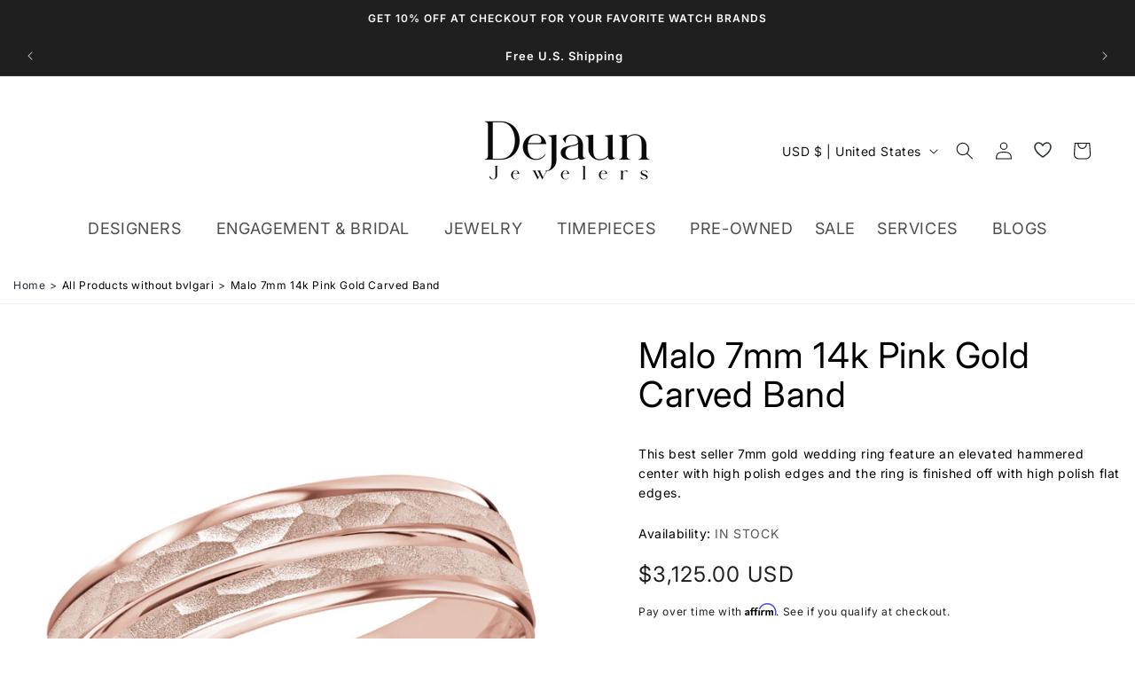

--- FILE ---
content_type: text/html; charset=utf-8
request_url: https://dejaun.com/products/malo-7mm-14k-pink-gold-carved-band-m3-815-7p-02_14k
body_size: 45662
content:
<!doctype html>
<html class="no-js" lang="en">
  <head>
    <meta charset="utf-8">
    <meta http-equiv="X-UA-Compatible" content="IE=edge">
    <meta name="viewport" content="width=device-width,initial-scale=1">
    <meta name="theme-color" content="">
    <link rel="canonical" href="https://dejaun.com/products/malo-7mm-14k-pink-gold-carved-band-m3-815-7p-02_14k">
    <link
      rel="preconnect"
      href="https://cdn.shopify.com"
      crossorigin
    >
    <!-- Affirm -->
    <script>
      var _affirm_config = {
         public_api_key: "MJQ0B6BEVJDPS0YG", /* Affirm Public API Key */
         script: "https://cdn1-sandbox.affirm.com/js/v2/affirm.js",
         session_id: "sID"
       };
       (function(l,g,m,e,a,f,b){var d,c=l[m]||{},h=document.createElement(f),n=document.getElementsByTagName(f)[0],k=function(a,b,c){return function(){a[b]._.push([c,arguments])}};c[e]=k(c,e,"set");d=c[e];c[a]={};c[a]._=[];d._=[];c[a][b]=k(c,a,b);a=0;for(b="set add save post open empty reset on off trigger ready setProduct".split(" ");a<b.length;a++)d[b[a]]=k(c,e,b[a]);a=0;for(b=["get","token","url","items"];a<b.length;a++)d[b[a]]=function(){};h.async=!0;h.src=g[f];n.parentNode.insertBefore(h,n);delete g[f];d(g);l[m]=c})(window,_affirm_config,"affirm","checkout","ui","script","ready");// Use your live public API Key and https://cdn1.affirm.com/js/v2/affirm.js script to point to Affirm production environment.
    </script>
    <!-- End Affirm -->
    <script src="https://analytics.ahrefs.com/analytics.js" data-key="R431WV+UN/ALv5q+7vhhfA" async></script>
    <!-- Google tag (gtag.js) -->
    <script async src="https://www.googletagmanager.com/gtag/js?id=G-M00VTXCV3J"></script>
    <script>
      window.dataLayer = window.dataLayer || [];
      function gtag(){dataLayer.push(arguments);}
      gtag('js', new Date());

      gtag('config', 'G-M00VTXCV3J');
    </script>

    <!-- Google Tag Manager -->
    <script>
      (function(w,d,s,l,i){w[l]=w[l]||[];w[l].push({'gtm.start':
      new Date().getTime(),event:'gtm.js'});var f=d.getElementsByTagName(s)[0],
      j=d.createElement(s),dl=l!='dataLayer'?'&l='+l:'';j.async=true;j.src=
      'https://www.googletagmanager.com/gtm.js?id='+i+dl;f.parentNode.insertBefore(j,f);
      })(window,document,'script','dataLayer','GTM-ML4F98');
    </script>
    <!-- End Google Tag Manager -->
    <!-- start clarity code -->
<script type="text/javascript">
    (function(c,l,a,r,i,t,y){
        c[a]=c[a]||function(){(c[a].q=c[a].q||[]).push(arguments)};
        t=l.createElement(r);t.async=1;t.src="https://www.clarity.ms/tag/"+i;
        y=l.getElementsByTagName(r)[0];y.parentNode.insertBefore(t,y);
    })(window, document, "clarity", "script", "t0d0hxo4da");
</script>
<!-- End clarity code -->
    <!-- JSA Added Google Tags -->
    <!-- Google Tag Manager -->
    <script>
      (function(w,d,s,l,i){w[l]=w[l]||[];w[l].push({'gtm.start':
      new Date().getTime(),event:'gtm.js'});var f=d.getElementsByTagName(s)[0],
      j=d.createElement(s),dl=l!='dataLayer'?'&l='+l:'';j.async=true;j.src=
      'https://www.googletagmanager.com/gtm.js?id='+i+dl;f.parentNode.insertBefore(j,f);
      })(window,document,'script','dataLayer','GTM-KM5PGZ2Z');
    </script>
    <!-- End Google Tag Manager -->
    <!-- JSA End Google Tags --><link
        rel="icon"
        type="image/png"
        href="//dejaun.com/cdn/shop/files/dejaun_favicon_copy.png?crop=center&height=32&v=1712602165&width=32"
      ><link
        rel="preconnect"
        href="https://fonts.shopifycdn.com"
        crossorigin
      ><title>
      Malo 7mm 14k Pink Gold Carved Band

        &ndash; Dejaun Jewelers</title>

    
      <meta name="description" content="This best seller 7mm gold wedding ring feature an elevated hammered center with high polish edges and the ring is finished off with high polish flat edges.">
    

    

<meta property="og:site_name" content="Dejaun Jewelers">
<meta property="og:url" content="https://dejaun.com/products/malo-7mm-14k-pink-gold-carved-band-m3-815-7p-02_14k">
<meta property="og:title" content="Malo 7mm 14k Pink Gold Carved Band">
<meta property="og:type" content="product">
<meta property="og:description" content="This best seller 7mm gold wedding ring feature an elevated hammered center with high polish edges and the ring is finished off with high polish flat edges."><meta property="og:image" content="http://dejaun.com/cdn/shop/products/M3-815-7P-02.jpg?v=1696447034">
  <meta property="og:image:secure_url" content="https://dejaun.com/cdn/shop/products/M3-815-7P-02.jpg?v=1696447034">
  <meta property="og:image:width" content="800">
  <meta property="og:image:height" content="800"><meta property="og:price:amount" content="3,125.00">
  <meta property="og:price:currency" content="USD"><meta name="twitter:card" content="summary_large_image">
<meta name="twitter:title" content="Malo 7mm 14k Pink Gold Carved Band">
<meta name="twitter:description" content="This best seller 7mm gold wedding ring feature an elevated hammered center with high polish edges and the ring is finished off with high polish flat edges.">


    <script src="//dejaun.com/cdn/shop/t/3/assets/constants.js?v=58251544750838685771684307904" defer="defer"></script>
    <script src="//dejaun.com/cdn/shop/t/3/assets/pubsub.js?v=158357773527763999511684307905" defer="defer"></script>
    <script src="//dejaun.com/cdn/shop/t/3/assets/global.js?v=132836386113133369541684307905" defer="defer"></script>
    <script src="//dejaun.com/cdn/shop/t/3/assets/custom.js?v=89969037950679736081691481425" defer="defer"></script><script>window.performance && window.performance.mark && window.performance.mark('shopify.content_for_header.start');</script><meta name="facebook-domain-verification" content="7ruqiuy7unjgp4utb1zvgix6f7fslp">
<meta name="google-site-verification" content="DQesmXShMblsIWn7K59FSf7Rv_4th-Wsl98ElJPXCUw">
<meta id="shopify-digital-wallet" name="shopify-digital-wallet" content="/75991023927/digital_wallets/dialog">
<meta name="shopify-checkout-api-token" content="140a5101b9520756bab03848cfe26034">
<link rel="alternate" type="application/json+oembed" href="https://dejaun.com/products/malo-7mm-14k-pink-gold-carved-band-m3-815-7p-02_14k.oembed">
<script async="async" src="/checkouts/internal/preloads.js?locale=en-US"></script>
<link rel="preconnect" href="https://shop.app" crossorigin="anonymous">
<script async="async" src="https://shop.app/checkouts/internal/preloads.js?locale=en-US&shop_id=75991023927" crossorigin="anonymous"></script>
<script id="apple-pay-shop-capabilities" type="application/json">{"shopId":75991023927,"countryCode":"US","currencyCode":"USD","merchantCapabilities":["supports3DS"],"merchantId":"gid:\/\/shopify\/Shop\/75991023927","merchantName":"Dejaun Jewelers","requiredBillingContactFields":["postalAddress","email"],"requiredShippingContactFields":["postalAddress","email"],"shippingType":"shipping","supportedNetworks":["visa","masterCard","amex","discover","elo","jcb"],"total":{"type":"pending","label":"Dejaun Jewelers","amount":"1.00"},"shopifyPaymentsEnabled":true,"supportsSubscriptions":true}</script>
<script id="shopify-features" type="application/json">{"accessToken":"140a5101b9520756bab03848cfe26034","betas":["rich-media-storefront-analytics"],"domain":"dejaun.com","predictiveSearch":true,"shopId":75991023927,"locale":"en"}</script>
<script>var Shopify = Shopify || {};
Shopify.shop = "dejaun-jewelers-store.myshopify.com";
Shopify.locale = "en";
Shopify.currency = {"active":"USD","rate":"1.0"};
Shopify.country = "US";
Shopify.theme = {"name":"Dejaunjewelers","id":150430056759,"schema_name":"Dawn","schema_version":"9.0.0","theme_store_id":null,"role":"main"};
Shopify.theme.handle = "null";
Shopify.theme.style = {"id":null,"handle":null};
Shopify.cdnHost = "dejaun.com/cdn";
Shopify.routes = Shopify.routes || {};
Shopify.routes.root = "/";</script>
<script type="module">!function(o){(o.Shopify=o.Shopify||{}).modules=!0}(window);</script>
<script>!function(o){function n(){var o=[];function n(){o.push(Array.prototype.slice.apply(arguments))}return n.q=o,n}var t=o.Shopify=o.Shopify||{};t.loadFeatures=n(),t.autoloadFeatures=n()}(window);</script>
<script>
  window.ShopifyPay = window.ShopifyPay || {};
  window.ShopifyPay.apiHost = "shop.app\/pay";
  window.ShopifyPay.redirectState = null;
</script>
<script id="shop-js-analytics" type="application/json">{"pageType":"product"}</script>
<script defer="defer" async type="module" src="//dejaun.com/cdn/shopifycloud/shop-js/modules/v2/client.init-shop-cart-sync_BT-GjEfc.en.esm.js"></script>
<script defer="defer" async type="module" src="//dejaun.com/cdn/shopifycloud/shop-js/modules/v2/chunk.common_D58fp_Oc.esm.js"></script>
<script defer="defer" async type="module" src="//dejaun.com/cdn/shopifycloud/shop-js/modules/v2/chunk.modal_xMitdFEc.esm.js"></script>
<script type="module">
  await import("//dejaun.com/cdn/shopifycloud/shop-js/modules/v2/client.init-shop-cart-sync_BT-GjEfc.en.esm.js");
await import("//dejaun.com/cdn/shopifycloud/shop-js/modules/v2/chunk.common_D58fp_Oc.esm.js");
await import("//dejaun.com/cdn/shopifycloud/shop-js/modules/v2/chunk.modal_xMitdFEc.esm.js");

  window.Shopify.SignInWithShop?.initShopCartSync?.({"fedCMEnabled":true,"windoidEnabled":true});

</script>
<script defer="defer" async type="module" src="//dejaun.com/cdn/shopifycloud/shop-js/modules/v2/client.payment-terms_Ci9AEqFq.en.esm.js"></script>
<script defer="defer" async type="module" src="//dejaun.com/cdn/shopifycloud/shop-js/modules/v2/chunk.common_D58fp_Oc.esm.js"></script>
<script defer="defer" async type="module" src="//dejaun.com/cdn/shopifycloud/shop-js/modules/v2/chunk.modal_xMitdFEc.esm.js"></script>
<script type="module">
  await import("//dejaun.com/cdn/shopifycloud/shop-js/modules/v2/client.payment-terms_Ci9AEqFq.en.esm.js");
await import("//dejaun.com/cdn/shopifycloud/shop-js/modules/v2/chunk.common_D58fp_Oc.esm.js");
await import("//dejaun.com/cdn/shopifycloud/shop-js/modules/v2/chunk.modal_xMitdFEc.esm.js");

  
</script>
<script>
  window.Shopify = window.Shopify || {};
  if (!window.Shopify.featureAssets) window.Shopify.featureAssets = {};
  window.Shopify.featureAssets['shop-js'] = {"shop-cart-sync":["modules/v2/client.shop-cart-sync_DZOKe7Ll.en.esm.js","modules/v2/chunk.common_D58fp_Oc.esm.js","modules/v2/chunk.modal_xMitdFEc.esm.js"],"init-fed-cm":["modules/v2/client.init-fed-cm_B6oLuCjv.en.esm.js","modules/v2/chunk.common_D58fp_Oc.esm.js","modules/v2/chunk.modal_xMitdFEc.esm.js"],"shop-cash-offers":["modules/v2/client.shop-cash-offers_D2sdYoxE.en.esm.js","modules/v2/chunk.common_D58fp_Oc.esm.js","modules/v2/chunk.modal_xMitdFEc.esm.js"],"shop-login-button":["modules/v2/client.shop-login-button_QeVjl5Y3.en.esm.js","modules/v2/chunk.common_D58fp_Oc.esm.js","modules/v2/chunk.modal_xMitdFEc.esm.js"],"pay-button":["modules/v2/client.pay-button_DXTOsIq6.en.esm.js","modules/v2/chunk.common_D58fp_Oc.esm.js","modules/v2/chunk.modal_xMitdFEc.esm.js"],"shop-button":["modules/v2/client.shop-button_DQZHx9pm.en.esm.js","modules/v2/chunk.common_D58fp_Oc.esm.js","modules/v2/chunk.modal_xMitdFEc.esm.js"],"avatar":["modules/v2/client.avatar_BTnouDA3.en.esm.js"],"init-windoid":["modules/v2/client.init-windoid_CR1B-cfM.en.esm.js","modules/v2/chunk.common_D58fp_Oc.esm.js","modules/v2/chunk.modal_xMitdFEc.esm.js"],"init-shop-for-new-customer-accounts":["modules/v2/client.init-shop-for-new-customer-accounts_C_vY_xzh.en.esm.js","modules/v2/client.shop-login-button_QeVjl5Y3.en.esm.js","modules/v2/chunk.common_D58fp_Oc.esm.js","modules/v2/chunk.modal_xMitdFEc.esm.js"],"init-shop-email-lookup-coordinator":["modules/v2/client.init-shop-email-lookup-coordinator_BI7n9ZSv.en.esm.js","modules/v2/chunk.common_D58fp_Oc.esm.js","modules/v2/chunk.modal_xMitdFEc.esm.js"],"init-shop-cart-sync":["modules/v2/client.init-shop-cart-sync_BT-GjEfc.en.esm.js","modules/v2/chunk.common_D58fp_Oc.esm.js","modules/v2/chunk.modal_xMitdFEc.esm.js"],"shop-toast-manager":["modules/v2/client.shop-toast-manager_DiYdP3xc.en.esm.js","modules/v2/chunk.common_D58fp_Oc.esm.js","modules/v2/chunk.modal_xMitdFEc.esm.js"],"init-customer-accounts":["modules/v2/client.init-customer-accounts_D9ZNqS-Q.en.esm.js","modules/v2/client.shop-login-button_QeVjl5Y3.en.esm.js","modules/v2/chunk.common_D58fp_Oc.esm.js","modules/v2/chunk.modal_xMitdFEc.esm.js"],"init-customer-accounts-sign-up":["modules/v2/client.init-customer-accounts-sign-up_iGw4briv.en.esm.js","modules/v2/client.shop-login-button_QeVjl5Y3.en.esm.js","modules/v2/chunk.common_D58fp_Oc.esm.js","modules/v2/chunk.modal_xMitdFEc.esm.js"],"shop-follow-button":["modules/v2/client.shop-follow-button_CqMgW2wH.en.esm.js","modules/v2/chunk.common_D58fp_Oc.esm.js","modules/v2/chunk.modal_xMitdFEc.esm.js"],"checkout-modal":["modules/v2/client.checkout-modal_xHeaAweL.en.esm.js","modules/v2/chunk.common_D58fp_Oc.esm.js","modules/v2/chunk.modal_xMitdFEc.esm.js"],"shop-login":["modules/v2/client.shop-login_D91U-Q7h.en.esm.js","modules/v2/chunk.common_D58fp_Oc.esm.js","modules/v2/chunk.modal_xMitdFEc.esm.js"],"lead-capture":["modules/v2/client.lead-capture_BJmE1dJe.en.esm.js","modules/v2/chunk.common_D58fp_Oc.esm.js","modules/v2/chunk.modal_xMitdFEc.esm.js"],"payment-terms":["modules/v2/client.payment-terms_Ci9AEqFq.en.esm.js","modules/v2/chunk.common_D58fp_Oc.esm.js","modules/v2/chunk.modal_xMitdFEc.esm.js"]};
</script>
<script>(function() {
  var isLoaded = false;
  function asyncLoad() {
    if (isLoaded) return;
    isLoaded = true;
    var urls = ["https:\/\/dropahint.love\/js\/script.js?shop=dejaun-jewelers-store.myshopify.com","https:\/\/cdn.shopify.com\/s\/files\/1\/0759\/9102\/3927\/t\/3\/assets\/affirmShopify.js?v=1703004075\u0026shop=dejaun-jewelers-store.myshopify.com","https:\/\/googlereview.gropulse.com\/get_widget?shop=dejaun-jewelers-store.myshopify.com"];
    for (var i = 0; i < urls.length; i++) {
      var s = document.createElement('script');
      s.type = 'text/javascript';
      s.async = true;
      s.src = urls[i];
      var x = document.getElementsByTagName('script')[0];
      x.parentNode.insertBefore(s, x);
    }
  };
  if(window.attachEvent) {
    window.attachEvent('onload', asyncLoad);
  } else {
    window.addEventListener('load', asyncLoad, false);
  }
})();</script>
<script id="__st">var __st={"a":75991023927,"offset":-25200,"reqid":"36267044-c25c-4396-922c-8928394ec8a6-1769385479","pageurl":"dejaun.com\/products\/malo-7mm-14k-pink-gold-carved-band-m3-815-7p-02_14k","u":"1b7383a28480","p":"product","rtyp":"product","rid":8446894932279};</script>
<script>window.ShopifyPaypalV4VisibilityTracking = true;</script>
<script id="captcha-bootstrap">!function(){'use strict';const t='contact',e='account',n='new_comment',o=[[t,t],['blogs',n],['comments',n],[t,'customer']],c=[[e,'customer_login'],[e,'guest_login'],[e,'recover_customer_password'],[e,'create_customer']],r=t=>t.map((([t,e])=>`form[action*='/${t}']:not([data-nocaptcha='true']) input[name='form_type'][value='${e}']`)).join(','),a=t=>()=>t?[...document.querySelectorAll(t)].map((t=>t.form)):[];function s(){const t=[...o],e=r(t);return a(e)}const i='password',u='form_key',d=['recaptcha-v3-token','g-recaptcha-response','h-captcha-response',i],f=()=>{try{return window.sessionStorage}catch{return}},m='__shopify_v',_=t=>t.elements[u];function p(t,e,n=!1){try{const o=window.sessionStorage,c=JSON.parse(o.getItem(e)),{data:r}=function(t){const{data:e,action:n}=t;return t[m]||n?{data:e,action:n}:{data:t,action:n}}(c);for(const[e,n]of Object.entries(r))t.elements[e]&&(t.elements[e].value=n);n&&o.removeItem(e)}catch(o){console.error('form repopulation failed',{error:o})}}const l='form_type',E='cptcha';function T(t){t.dataset[E]=!0}const w=window,h=w.document,L='Shopify',v='ce_forms',y='captcha';let A=!1;((t,e)=>{const n=(g='f06e6c50-85a8-45c8-87d0-21a2b65856fe',I='https://cdn.shopify.com/shopifycloud/storefront-forms-hcaptcha/ce_storefront_forms_captcha_hcaptcha.v1.5.2.iife.js',D={infoText:'Protected by hCaptcha',privacyText:'Privacy',termsText:'Terms'},(t,e,n)=>{const o=w[L][v],c=o.bindForm;if(c)return c(t,g,e,D).then(n);var r;o.q.push([[t,g,e,D],n]),r=I,A||(h.body.append(Object.assign(h.createElement('script'),{id:'captcha-provider',async:!0,src:r})),A=!0)});var g,I,D;w[L]=w[L]||{},w[L][v]=w[L][v]||{},w[L][v].q=[],w[L][y]=w[L][y]||{},w[L][y].protect=function(t,e){n(t,void 0,e),T(t)},Object.freeze(w[L][y]),function(t,e,n,w,h,L){const[v,y,A,g]=function(t,e,n){const i=e?o:[],u=t?c:[],d=[...i,...u],f=r(d),m=r(i),_=r(d.filter((([t,e])=>n.includes(e))));return[a(f),a(m),a(_),s()]}(w,h,L),I=t=>{const e=t.target;return e instanceof HTMLFormElement?e:e&&e.form},D=t=>v().includes(t);t.addEventListener('submit',(t=>{const e=I(t);if(!e)return;const n=D(e)&&!e.dataset.hcaptchaBound&&!e.dataset.recaptchaBound,o=_(e),c=g().includes(e)&&(!o||!o.value);(n||c)&&t.preventDefault(),c&&!n&&(function(t){try{if(!f())return;!function(t){const e=f();if(!e)return;const n=_(t);if(!n)return;const o=n.value;o&&e.removeItem(o)}(t);const e=Array.from(Array(32),(()=>Math.random().toString(36)[2])).join('');!function(t,e){_(t)||t.append(Object.assign(document.createElement('input'),{type:'hidden',name:u})),t.elements[u].value=e}(t,e),function(t,e){const n=f();if(!n)return;const o=[...t.querySelectorAll(`input[type='${i}']`)].map((({name:t})=>t)),c=[...d,...o],r={};for(const[a,s]of new FormData(t).entries())c.includes(a)||(r[a]=s);n.setItem(e,JSON.stringify({[m]:1,action:t.action,data:r}))}(t,e)}catch(e){console.error('failed to persist form',e)}}(e),e.submit())}));const S=(t,e)=>{t&&!t.dataset[E]&&(n(t,e.some((e=>e===t))),T(t))};for(const o of['focusin','change'])t.addEventListener(o,(t=>{const e=I(t);D(e)&&S(e,y())}));const B=e.get('form_key'),M=e.get(l),P=B&&M;t.addEventListener('DOMContentLoaded',(()=>{const t=y();if(P)for(const e of t)e.elements[l].value===M&&p(e,B);[...new Set([...A(),...v().filter((t=>'true'===t.dataset.shopifyCaptcha))])].forEach((e=>S(e,t)))}))}(h,new URLSearchParams(w.location.search),n,t,e,['guest_login'])})(!0,!0)}();</script>
<script integrity="sha256-4kQ18oKyAcykRKYeNunJcIwy7WH5gtpwJnB7kiuLZ1E=" data-source-attribution="shopify.loadfeatures" defer="defer" src="//dejaun.com/cdn/shopifycloud/storefront/assets/storefront/load_feature-a0a9edcb.js" crossorigin="anonymous"></script>
<script crossorigin="anonymous" defer="defer" src="//dejaun.com/cdn/shopifycloud/storefront/assets/shopify_pay/storefront-65b4c6d7.js?v=20250812"></script>
<script data-source-attribution="shopify.dynamic_checkout.dynamic.init">var Shopify=Shopify||{};Shopify.PaymentButton=Shopify.PaymentButton||{isStorefrontPortableWallets:!0,init:function(){window.Shopify.PaymentButton.init=function(){};var t=document.createElement("script");t.src="https://dejaun.com/cdn/shopifycloud/portable-wallets/latest/portable-wallets.en.js",t.type="module",document.head.appendChild(t)}};
</script>
<script data-source-attribution="shopify.dynamic_checkout.buyer_consent">
  function portableWalletsHideBuyerConsent(e){var t=document.getElementById("shopify-buyer-consent"),n=document.getElementById("shopify-subscription-policy-button");t&&n&&(t.classList.add("hidden"),t.setAttribute("aria-hidden","true"),n.removeEventListener("click",e))}function portableWalletsShowBuyerConsent(e){var t=document.getElementById("shopify-buyer-consent"),n=document.getElementById("shopify-subscription-policy-button");t&&n&&(t.classList.remove("hidden"),t.removeAttribute("aria-hidden"),n.addEventListener("click",e))}window.Shopify?.PaymentButton&&(window.Shopify.PaymentButton.hideBuyerConsent=portableWalletsHideBuyerConsent,window.Shopify.PaymentButton.showBuyerConsent=portableWalletsShowBuyerConsent);
</script>
<script data-source-attribution="shopify.dynamic_checkout.cart.bootstrap">document.addEventListener("DOMContentLoaded",(function(){function t(){return document.querySelector("shopify-accelerated-checkout-cart, shopify-accelerated-checkout")}if(t())Shopify.PaymentButton.init();else{new MutationObserver((function(e,n){t()&&(Shopify.PaymentButton.init(),n.disconnect())})).observe(document.body,{childList:!0,subtree:!0})}}));
</script>
<link id="shopify-accelerated-checkout-styles" rel="stylesheet" media="screen" href="https://dejaun.com/cdn/shopifycloud/portable-wallets/latest/accelerated-checkout-backwards-compat.css" crossorigin="anonymous">
<style id="shopify-accelerated-checkout-cart">
        #shopify-buyer-consent {
  margin-top: 1em;
  display: inline-block;
  width: 100%;
}

#shopify-buyer-consent.hidden {
  display: none;
}

#shopify-subscription-policy-button {
  background: none;
  border: none;
  padding: 0;
  text-decoration: underline;
  font-size: inherit;
  cursor: pointer;
}

#shopify-subscription-policy-button::before {
  box-shadow: none;
}

      </style>
<script id="sections-script" data-sections="main-product,related-products-slider,header,footer" defer="defer" src="//dejaun.com/cdn/shop/t/3/compiled_assets/scripts.js?v=22103"></script>
<script>window.performance && window.performance.mark && window.performance.mark('shopify.content_for_header.end');</script>


    <style data-shopify>
      @font-face {
  font-family: Inter;
  font-weight: 400;
  font-style: normal;
  font-display: swap;
  src: url("//dejaun.com/cdn/fonts/inter/inter_n4.b2a3f24c19b4de56e8871f609e73ca7f6d2e2bb9.woff2") format("woff2"),
       url("//dejaun.com/cdn/fonts/inter/inter_n4.af8052d517e0c9ffac7b814872cecc27ae1fa132.woff") format("woff");
}

      @font-face {
  font-family: Inter;
  font-weight: 700;
  font-style: normal;
  font-display: swap;
  src: url("//dejaun.com/cdn/fonts/inter/inter_n7.02711e6b374660cfc7915d1afc1c204e633421e4.woff2") format("woff2"),
       url("//dejaun.com/cdn/fonts/inter/inter_n7.6dab87426f6b8813070abd79972ceaf2f8d3b012.woff") format("woff");
}

      @font-face {
  font-family: Inter;
  font-weight: 400;
  font-style: italic;
  font-display: swap;
  src: url("//dejaun.com/cdn/fonts/inter/inter_i4.feae1981dda792ab80d117249d9c7e0f1017e5b3.woff2") format("woff2"),
       url("//dejaun.com/cdn/fonts/inter/inter_i4.62773b7113d5e5f02c71486623cf828884c85c6e.woff") format("woff");
}

      @font-face {
  font-family: Inter;
  font-weight: 700;
  font-style: italic;
  font-display: swap;
  src: url("//dejaun.com/cdn/fonts/inter/inter_i7.b377bcd4cc0f160622a22d638ae7e2cd9b86ea4c.woff2") format("woff2"),
       url("//dejaun.com/cdn/fonts/inter/inter_i7.7c69a6a34e3bb44fcf6f975857e13b9a9b25beb4.woff") format("woff");
}

      @font-face {
  font-family: Inter;
  font-weight: 600;
  font-style: normal;
  font-display: swap;
  src: url("//dejaun.com/cdn/fonts/inter/inter_n6.771af0474a71b3797eb38f3487d6fb79d43b6877.woff2") format("woff2"),
       url("//dejaun.com/cdn/fonts/inter/inter_n6.88c903d8f9e157d48b73b7777d0642925bcecde7.woff") format("woff");
}


      :root {
        --font-body-family: Inter, sans-serif;
        --font-body-style: normal;
        --font-body-weight: 400;
        --font-body-weight-bold: 700;

        --font-heading-family: Inter, sans-serif;
        --font-heading-style: normal;
        --font-heading-weight: 600;

        --font-body-scale: 1.0;
        --font-heading-scale: 1.0;

        --color-base-text: 18, 18, 18;
        --color-shadow: 18, 18, 18;
        --color-base-background-1: 255, 255, 255;
        --color-base-background-2: 243, 243, 243;
        --color-base-solid-button-labels: 255, 255, 255;
        --color-base-outline-button-labels: 18, 18, 18;
        --color-base-accent-1: 31, 31, 31;
        --color-base-accent-2: 51, 79, 180;
        --payment-terms-background-color: #ffffff;

        --gradient-base-background-1: #ffffff;
        --gradient-base-background-2: #f3f3f3;
        --gradient-base-accent-1: #1f1f1f;
        --gradient-base-accent-2: #334fb4;

        --media-padding: px;
        --media-border-opacity: 0.05;
        --media-border-width: 1px;
        --media-radius: 0px;
        --media-shadow-opacity: 0.0;
        --media-shadow-horizontal-offset: 0px;
        --media-shadow-vertical-offset: 4px;
        --media-shadow-blur-radius: 5px;
        --media-shadow-visible: 0;

        --page-width: 160rem;
        --page-width-margin: 0rem;

        --product-card-image-padding: 0.0rem;
        --product-card-corner-radius: 0.0rem;
        --product-card-text-alignment: left;
        --product-card-border-width: 0.0rem;
        --product-card-border-opacity: 0.1;
        --product-card-shadow-opacity: 0.0;
        --product-card-shadow-visible: 0;
        --product-card-shadow-horizontal-offset: 0.0rem;
        --product-card-shadow-vertical-offset: 0.4rem;
        --product-card-shadow-blur-radius: 0.5rem;

        --collection-card-image-padding: 0.0rem;
        --collection-card-corner-radius: 0.0rem;
        --collection-card-text-alignment: left;
        --collection-card-border-width: 0.0rem;
        --collection-card-border-opacity: 0.1;
        --collection-card-shadow-opacity: 0.0;
        --collection-card-shadow-visible: 0;
        --collection-card-shadow-horizontal-offset: 0.0rem;
        --collection-card-shadow-vertical-offset: 0.4rem;
        --collection-card-shadow-blur-radius: 0.5rem;

        --blog-card-image-padding: 0.0rem;
        --blog-card-corner-radius: 0.0rem;
        --blog-card-text-alignment: left;
        --blog-card-border-width: 0.0rem;
        --blog-card-border-opacity: 0.1;
        --blog-card-shadow-opacity: 0.0;
        --blog-card-shadow-visible: 0;
        --blog-card-shadow-horizontal-offset: 0.0rem;
        --blog-card-shadow-vertical-offset: 0.4rem;
        --blog-card-shadow-blur-radius: 0.5rem;

        --badge-corner-radius: 4.0rem;

        --popup-border-width: 1px;
        --popup-border-opacity: 0.1;
        --popup-corner-radius: 0px;
        --popup-shadow-opacity: 0.0;
        --popup-shadow-horizontal-offset: 0px;
        --popup-shadow-vertical-offset: 4px;
        --popup-shadow-blur-radius: 5px;

        --drawer-border-width: 1px;
        --drawer-border-opacity: 0.1;
        --drawer-shadow-opacity: 0.0;
        --drawer-shadow-horizontal-offset: 0px;
        --drawer-shadow-vertical-offset: 4px;
        --drawer-shadow-blur-radius: 5px;

        --spacing-sections-desktop: 0px;
        --spacing-sections-mobile: 0px;

        --grid-desktop-vertical-spacing: 8px;
        --grid-desktop-horizontal-spacing: 8px;
        --grid-mobile-vertical-spacing: 4px;
        --grid-mobile-horizontal-spacing: 4px;

        --text-boxes-border-opacity: 0.1;
        --text-boxes-border-width: 0px;
        --text-boxes-radius: 0px;
        --text-boxes-shadow-opacity: 0.0;
        --text-boxes-shadow-visible: 0;
        --text-boxes-shadow-horizontal-offset: 0px;
        --text-boxes-shadow-vertical-offset: 4px;
        --text-boxes-shadow-blur-radius: 5px;

        --buttons-radius: 4px;
        --buttons-radius-outset: 5px;
        --buttons-border-width: 1px;
        --buttons-border-opacity: 1.0;
        --buttons-shadow-opacity: 0.0;
        --buttons-shadow-visible: 0;
        --buttons-shadow-horizontal-offset: 0px;
        --buttons-shadow-vertical-offset: 4px;
        --buttons-shadow-blur-radius: 5px;
        --buttons-border-offset: 0.3px;

        --inputs-radius: 4px;
        --inputs-border-width: 1px;
        --inputs-border-opacity: 0.55;
        --inputs-shadow-opacity: 0.0;
        --inputs-shadow-horizontal-offset: 0px;
        --inputs-margin-offset: 0px;
        --inputs-shadow-vertical-offset: -6px;
        --inputs-shadow-blur-radius: 5px;
        --inputs-radius-outset: 5px;

        --variant-pills-radius: 40px;
        --variant-pills-border-width: 1px;
        --variant-pills-border-opacity: 0.55;
        --variant-pills-shadow-opacity: 0.0;
        --variant-pills-shadow-horizontal-offset: 0px;
        --variant-pills-shadow-vertical-offset: 4px;
        --variant-pills-shadow-blur-radius: 5px;
      }

      *,
      *::before,
      *::after {
        box-sizing: inherit;
      }

      html {
        box-sizing: border-box;
        font-size: calc(var(--font-body-scale) * 62.5%);
        height: 100%;
      }

      body {
        display: grid;
        grid-template-rows: auto auto 1fr auto;
        grid-template-columns: 100%;
        min-height: 100%;
        margin: 0;
        font-size: 1.5rem;
        letter-spacing: 0.06rem;
        line-height: calc(1 + 0.8 / var(--font-body-scale));
        font-family: var(--font-body-family);
        font-style: var(--font-body-style);
        font-weight: var(--font-body-weight);
      }

      @media screen and (min-width: 750px) {
        body {
          font-size: 1.6rem;
        }
      }
    </style>

    <link href="//dejaun.com/cdn/shop/t/3/assets/base.css?v=4218285307841058241733840549" rel="stylesheet" type="text/css" media="all" />
    <link href="//dejaun.com/cdn/shop/t/3/assets/custom.css?v=169275574232818765471750877517" rel="stylesheet" type="text/css" media="all" />
<link
        rel="preload"
        as="font"
        href="//dejaun.com/cdn/fonts/inter/inter_n4.b2a3f24c19b4de56e8871f609e73ca7f6d2e2bb9.woff2"
        type="font/woff2"
        crossorigin
      ><link
        rel="preload"
        as="font"
        href="//dejaun.com/cdn/fonts/inter/inter_n6.771af0474a71b3797eb38f3487d6fb79d43b6877.woff2"
        type="font/woff2"
        crossorigin
      ><link rel="preconnect" href="https://fonts.googleapis.com">
    <link rel="preconnect" href="https://fonts.gstatic.com" crossorigin>
    <link
      href="https://fonts.googleapis.com/css2?family=Lora&family=Merriweather:wght@300&display=swap"
      rel="stylesheet"
    ><link
        rel="stylesheet"
        href="//dejaun.com/cdn/shop/t/3/assets/component-predictive-search.css?v=118923337488134913561684307904"
        media="print"
        onload="this.media='all'"
      ><script>
      document.documentElement.className = document.documentElement.className.replace('no-js', 'js');
      if (Shopify.designMode) {
        document.documentElement.classList.add('shopify-design-mode');
      }
    </script>
    <script src="//dejaun.com/cdn/shop/t/3/assets/wishlist.js?v=171759007159989549901686642045" defer="defer"></script>





<script type="application/ld+json">
{
  "@context": "https://schema.org",
  "@type": "Jewelry&WatchStore",
  "name": "Dejaun Jewelers",
  "image": "https:\/\/dejaun.com\/cdn\/shop\/files\/DJ_LOGO_BLACK_1_1_8ad9e646-9d06-41b6-9634-b1d7cd095a80.png?v=1728882612\u0026width=1200",
  "address": {
    "@type": "PostalAddress",
    "streetAddress": "6320 Topanga Canyon Blvd, Space 1650",
    "addressLocality": "Los Angeles",
    "addressRegion": "CA",
    "postalCode": "91367",
    "addressCountry": "US"
  },
  "telephone": "(818) 888-8292",
  "geo": {
    "@type": "GeoCoordinates",
    "latitude": "34.1837818",
    "longitude": "-118.8899103"
  },
  "openingHours": "Mo-Sa 11:00-17:00",
  "url": "https:\/\/dejaun.com"
}
</script>

  <script src="https://cdn.shopify.com/extensions/4e276193-403c-423f-833c-fefed71819cf/forms-2298/assets/shopify-forms-loader.js" type="text/javascript" defer="defer"></script>
<link href="https://cdn.shopify.com/extensions/019bbb0b-29ec-790c-b453-d299194e9ee7/shopify-template-node-10/assets/four-column-style-two.css" rel="stylesheet" type="text/css" media="all">
<link href="https://monorail-edge.shopifysvc.com" rel="dns-prefetch">
<script>(function(){if ("sendBeacon" in navigator && "performance" in window) {try {var session_token_from_headers = performance.getEntriesByType('navigation')[0].serverTiming.find(x => x.name == '_s').description;} catch {var session_token_from_headers = undefined;}var session_cookie_matches = document.cookie.match(/_shopify_s=([^;]*)/);var session_token_from_cookie = session_cookie_matches && session_cookie_matches.length === 2 ? session_cookie_matches[1] : "";var session_token = session_token_from_headers || session_token_from_cookie || "";function handle_abandonment_event(e) {var entries = performance.getEntries().filter(function(entry) {return /monorail-edge.shopifysvc.com/.test(entry.name);});if (!window.abandonment_tracked && entries.length === 0) {window.abandonment_tracked = true;var currentMs = Date.now();var navigation_start = performance.timing.navigationStart;var payload = {shop_id: 75991023927,url: window.location.href,navigation_start,duration: currentMs - navigation_start,session_token,page_type: "product"};window.navigator.sendBeacon("https://monorail-edge.shopifysvc.com/v1/produce", JSON.stringify({schema_id: "online_store_buyer_site_abandonment/1.1",payload: payload,metadata: {event_created_at_ms: currentMs,event_sent_at_ms: currentMs}}));}}window.addEventListener('pagehide', handle_abandonment_event);}}());</script>
<script id="web-pixels-manager-setup">(function e(e,d,r,n,o){if(void 0===o&&(o={}),!Boolean(null===(a=null===(i=window.Shopify)||void 0===i?void 0:i.analytics)||void 0===a?void 0:a.replayQueue)){var i,a;window.Shopify=window.Shopify||{};var t=window.Shopify;t.analytics=t.analytics||{};var s=t.analytics;s.replayQueue=[],s.publish=function(e,d,r){return s.replayQueue.push([e,d,r]),!0};try{self.performance.mark("wpm:start")}catch(e){}var l=function(){var e={modern:/Edge?\/(1{2}[4-9]|1[2-9]\d|[2-9]\d{2}|\d{4,})\.\d+(\.\d+|)|Firefox\/(1{2}[4-9]|1[2-9]\d|[2-9]\d{2}|\d{4,})\.\d+(\.\d+|)|Chrom(ium|e)\/(9{2}|\d{3,})\.\d+(\.\d+|)|(Maci|X1{2}).+ Version\/(15\.\d+|(1[6-9]|[2-9]\d|\d{3,})\.\d+)([,.]\d+|)( \(\w+\)|)( Mobile\/\w+|) Safari\/|Chrome.+OPR\/(9{2}|\d{3,})\.\d+\.\d+|(CPU[ +]OS|iPhone[ +]OS|CPU[ +]iPhone|CPU IPhone OS|CPU iPad OS)[ +]+(15[._]\d+|(1[6-9]|[2-9]\d|\d{3,})[._]\d+)([._]\d+|)|Android:?[ /-](13[3-9]|1[4-9]\d|[2-9]\d{2}|\d{4,})(\.\d+|)(\.\d+|)|Android.+Firefox\/(13[5-9]|1[4-9]\d|[2-9]\d{2}|\d{4,})\.\d+(\.\d+|)|Android.+Chrom(ium|e)\/(13[3-9]|1[4-9]\d|[2-9]\d{2}|\d{4,})\.\d+(\.\d+|)|SamsungBrowser\/([2-9]\d|\d{3,})\.\d+/,legacy:/Edge?\/(1[6-9]|[2-9]\d|\d{3,})\.\d+(\.\d+|)|Firefox\/(5[4-9]|[6-9]\d|\d{3,})\.\d+(\.\d+|)|Chrom(ium|e)\/(5[1-9]|[6-9]\d|\d{3,})\.\d+(\.\d+|)([\d.]+$|.*Safari\/(?![\d.]+ Edge\/[\d.]+$))|(Maci|X1{2}).+ Version\/(10\.\d+|(1[1-9]|[2-9]\d|\d{3,})\.\d+)([,.]\d+|)( \(\w+\)|)( Mobile\/\w+|) Safari\/|Chrome.+OPR\/(3[89]|[4-9]\d|\d{3,})\.\d+\.\d+|(CPU[ +]OS|iPhone[ +]OS|CPU[ +]iPhone|CPU IPhone OS|CPU iPad OS)[ +]+(10[._]\d+|(1[1-9]|[2-9]\d|\d{3,})[._]\d+)([._]\d+|)|Android:?[ /-](13[3-9]|1[4-9]\d|[2-9]\d{2}|\d{4,})(\.\d+|)(\.\d+|)|Mobile Safari.+OPR\/([89]\d|\d{3,})\.\d+\.\d+|Android.+Firefox\/(13[5-9]|1[4-9]\d|[2-9]\d{2}|\d{4,})\.\d+(\.\d+|)|Android.+Chrom(ium|e)\/(13[3-9]|1[4-9]\d|[2-9]\d{2}|\d{4,})\.\d+(\.\d+|)|Android.+(UC? ?Browser|UCWEB|U3)[ /]?(15\.([5-9]|\d{2,})|(1[6-9]|[2-9]\d|\d{3,})\.\d+)\.\d+|SamsungBrowser\/(5\.\d+|([6-9]|\d{2,})\.\d+)|Android.+MQ{2}Browser\/(14(\.(9|\d{2,})|)|(1[5-9]|[2-9]\d|\d{3,})(\.\d+|))(\.\d+|)|K[Aa][Ii]OS\/(3\.\d+|([4-9]|\d{2,})\.\d+)(\.\d+|)/},d=e.modern,r=e.legacy,n=navigator.userAgent;return n.match(d)?"modern":n.match(r)?"legacy":"unknown"}(),u="modern"===l?"modern":"legacy",c=(null!=n?n:{modern:"",legacy:""})[u],f=function(e){return[e.baseUrl,"/wpm","/b",e.hashVersion,"modern"===e.buildTarget?"m":"l",".js"].join("")}({baseUrl:d,hashVersion:r,buildTarget:u}),m=function(e){var d=e.version,r=e.bundleTarget,n=e.surface,o=e.pageUrl,i=e.monorailEndpoint;return{emit:function(e){var a=e.status,t=e.errorMsg,s=(new Date).getTime(),l=JSON.stringify({metadata:{event_sent_at_ms:s},events:[{schema_id:"web_pixels_manager_load/3.1",payload:{version:d,bundle_target:r,page_url:o,status:a,surface:n,error_msg:t},metadata:{event_created_at_ms:s}}]});if(!i)return console&&console.warn&&console.warn("[Web Pixels Manager] No Monorail endpoint provided, skipping logging."),!1;try{return self.navigator.sendBeacon.bind(self.navigator)(i,l)}catch(e){}var u=new XMLHttpRequest;try{return u.open("POST",i,!0),u.setRequestHeader("Content-Type","text/plain"),u.send(l),!0}catch(e){return console&&console.warn&&console.warn("[Web Pixels Manager] Got an unhandled error while logging to Monorail."),!1}}}}({version:r,bundleTarget:l,surface:e.surface,pageUrl:self.location.href,monorailEndpoint:e.monorailEndpoint});try{o.browserTarget=l,function(e){var d=e.src,r=e.async,n=void 0===r||r,o=e.onload,i=e.onerror,a=e.sri,t=e.scriptDataAttributes,s=void 0===t?{}:t,l=document.createElement("script"),u=document.querySelector("head"),c=document.querySelector("body");if(l.async=n,l.src=d,a&&(l.integrity=a,l.crossOrigin="anonymous"),s)for(var f in s)if(Object.prototype.hasOwnProperty.call(s,f))try{l.dataset[f]=s[f]}catch(e){}if(o&&l.addEventListener("load",o),i&&l.addEventListener("error",i),u)u.appendChild(l);else{if(!c)throw new Error("Did not find a head or body element to append the script");c.appendChild(l)}}({src:f,async:!0,onload:function(){if(!function(){var e,d;return Boolean(null===(d=null===(e=window.Shopify)||void 0===e?void 0:e.analytics)||void 0===d?void 0:d.initialized)}()){var d=window.webPixelsManager.init(e)||void 0;if(d){var r=window.Shopify.analytics;r.replayQueue.forEach((function(e){var r=e[0],n=e[1],o=e[2];d.publishCustomEvent(r,n,o)})),r.replayQueue=[],r.publish=d.publishCustomEvent,r.visitor=d.visitor,r.initialized=!0}}},onerror:function(){return m.emit({status:"failed",errorMsg:"".concat(f," has failed to load")})},sri:function(e){var d=/^sha384-[A-Za-z0-9+/=]+$/;return"string"==typeof e&&d.test(e)}(c)?c:"",scriptDataAttributes:o}),m.emit({status:"loading"})}catch(e){m.emit({status:"failed",errorMsg:(null==e?void 0:e.message)||"Unknown error"})}}})({shopId: 75991023927,storefrontBaseUrl: "https://dejaun.com",extensionsBaseUrl: "https://extensions.shopifycdn.com/cdn/shopifycloud/web-pixels-manager",monorailEndpoint: "https://monorail-edge.shopifysvc.com/unstable/produce_batch",surface: "storefront-renderer",enabledBetaFlags: ["2dca8a86"],webPixelsConfigList: [{"id":"1757217079","configuration":"{\"accountID\":\"dejaun-jewelers-store\"}","eventPayloadVersion":"v1","runtimeContext":"STRICT","scriptVersion":"5503eca56790d6863e31590c8c364ee3","type":"APP","apiClientId":12388204545,"privacyPurposes":["ANALYTICS","MARKETING","SALE_OF_DATA"],"dataSharingAdjustments":{"protectedCustomerApprovalScopes":["read_customer_email","read_customer_name","read_customer_personal_data","read_customer_phone"]}},{"id":"820085047","configuration":"{\"config\":\"{\\\"google_tag_ids\\\":[\\\"G-M00VTXCV3J\\\",\\\"AW-789989862\\\",\\\"GT-T9C3634\\\",\\\"G-H9DY2HVZ5K\\\",\\\"G-X3P793KT0H\\\"],\\\"target_country\\\":\\\"US\\\",\\\"gtag_events\\\":[{\\\"type\\\":\\\"search\\\",\\\"action_label\\\":[\\\"G-M00VTXCV3J\\\",\\\"AW-789989862\\\/y_HRCMuCgIsbEOaT2fgC\\\",\\\"G-H9DY2HVZ5K\\\",\\\"G-X3P793KT0H\\\"]},{\\\"type\\\":\\\"begin_checkout\\\",\\\"action_label\\\":[\\\"G-M00VTXCV3J\\\",\\\"AW-789989862\\\/HDaVCPrV_4obEOaT2fgC\\\",\\\"G-H9DY2HVZ5K\\\",\\\"G-X3P793KT0H\\\"]},{\\\"type\\\":\\\"view_item\\\",\\\"action_label\\\":[\\\"G-M00VTXCV3J\\\",\\\"AW-789989862\\\/YhalCMiCgIsbEOaT2fgC\\\",\\\"MC-3TNQSX1HZZ\\\",\\\"G-H9DY2HVZ5K\\\",\\\"G-X3P793KT0H\\\"]},{\\\"type\\\":\\\"purchase\\\",\\\"action_label\\\":[\\\"G-M00VTXCV3J\\\",\\\"AW-789989862\\\/hI-yCPfV_4obEOaT2fgC\\\",\\\"MC-3TNQSX1HZZ\\\",\\\"G-H9DY2HVZ5K\\\",\\\"G-X3P793KT0H\\\"]},{\\\"type\\\":\\\"page_view\\\",\\\"action_label\\\":[\\\"G-M00VTXCV3J\\\",\\\"AW-789989862\\\/0EIgCMWCgIsbEOaT2fgC\\\",\\\"MC-3TNQSX1HZZ\\\",\\\"G-H9DY2HVZ5K\\\",\\\"G-X3P793KT0H\\\"]},{\\\"type\\\":\\\"add_payment_info\\\",\\\"action_label\\\":[\\\"G-M00VTXCV3J\\\",\\\"AW-789989862\\\/P6dvCM6CgIsbEOaT2fgC\\\",\\\"G-H9DY2HVZ5K\\\",\\\"G-X3P793KT0H\\\"]},{\\\"type\\\":\\\"add_to_cart\\\",\\\"action_label\\\":[\\\"G-M00VTXCV3J\\\",\\\"AW-789989862\\\/ExzLCP3V_4obEOaT2fgC\\\",\\\"G-H9DY2HVZ5K\\\",\\\"G-X3P793KT0H\\\"]}],\\\"enable_monitoring_mode\\\":false}\"}","eventPayloadVersion":"v1","runtimeContext":"OPEN","scriptVersion":"b2a88bafab3e21179ed38636efcd8a93","type":"APP","apiClientId":1780363,"privacyPurposes":[],"dataSharingAdjustments":{"protectedCustomerApprovalScopes":["read_customer_address","read_customer_email","read_customer_name","read_customer_personal_data","read_customer_phone"]}},{"id":"235471159","configuration":"{\"pixel_id\":\"1247810922539598\",\"pixel_type\":\"facebook_pixel\",\"metaapp_system_user_token\":\"-\"}","eventPayloadVersion":"v1","runtimeContext":"OPEN","scriptVersion":"ca16bc87fe92b6042fbaa3acc2fbdaa6","type":"APP","apiClientId":2329312,"privacyPurposes":["ANALYTICS","MARKETING","SALE_OF_DATA"],"dataSharingAdjustments":{"protectedCustomerApprovalScopes":["read_customer_address","read_customer_email","read_customer_name","read_customer_personal_data","read_customer_phone"]}},{"id":"shopify-app-pixel","configuration":"{}","eventPayloadVersion":"v1","runtimeContext":"STRICT","scriptVersion":"0450","apiClientId":"shopify-pixel","type":"APP","privacyPurposes":["ANALYTICS","MARKETING"]},{"id":"shopify-custom-pixel","eventPayloadVersion":"v1","runtimeContext":"LAX","scriptVersion":"0450","apiClientId":"shopify-pixel","type":"CUSTOM","privacyPurposes":["ANALYTICS","MARKETING"]}],isMerchantRequest: false,initData: {"shop":{"name":"Dejaun Jewelers","paymentSettings":{"currencyCode":"USD"},"myshopifyDomain":"dejaun-jewelers-store.myshopify.com","countryCode":"US","storefrontUrl":"https:\/\/dejaun.com"},"customer":null,"cart":null,"checkout":null,"productVariants":[{"price":{"amount":3125.0,"currencyCode":"USD"},"product":{"title":"Malo 7mm 14k Pink Gold Carved Band","vendor":"Malo","id":"8446894932279","untranslatedTitle":"Malo 7mm 14k Pink Gold Carved Band","url":"\/products\/malo-7mm-14k-pink-gold-carved-band-m3-815-7p-02_14k","type":"Wedding Bands\u003eCarved"},"id":"47268225777975","image":{"src":"\/\/dejaun.com\/cdn\/shop\/products\/M3-815-7P-02.jpg?v=1696447034"},"sku":"M3-815-7P-02_14k","title":"Default Title","untranslatedTitle":"Default Title"}],"purchasingCompany":null},},"https://dejaun.com/cdn","fcfee988w5aeb613cpc8e4bc33m6693e112",{"modern":"","legacy":""},{"shopId":"75991023927","storefrontBaseUrl":"https:\/\/dejaun.com","extensionBaseUrl":"https:\/\/extensions.shopifycdn.com\/cdn\/shopifycloud\/web-pixels-manager","surface":"storefront-renderer","enabledBetaFlags":"[\"2dca8a86\"]","isMerchantRequest":"false","hashVersion":"fcfee988w5aeb613cpc8e4bc33m6693e112","publish":"custom","events":"[[\"page_viewed\",{}],[\"product_viewed\",{\"productVariant\":{\"price\":{\"amount\":3125.0,\"currencyCode\":\"USD\"},\"product\":{\"title\":\"Malo 7mm 14k Pink Gold Carved Band\",\"vendor\":\"Malo\",\"id\":\"8446894932279\",\"untranslatedTitle\":\"Malo 7mm 14k Pink Gold Carved Band\",\"url\":\"\/products\/malo-7mm-14k-pink-gold-carved-band-m3-815-7p-02_14k\",\"type\":\"Wedding Bands\u003eCarved\"},\"id\":\"47268225777975\",\"image\":{\"src\":\"\/\/dejaun.com\/cdn\/shop\/products\/M3-815-7P-02.jpg?v=1696447034\"},\"sku\":\"M3-815-7P-02_14k\",\"title\":\"Default Title\",\"untranslatedTitle\":\"Default Title\"}}]]"});</script><script>
  window.ShopifyAnalytics = window.ShopifyAnalytics || {};
  window.ShopifyAnalytics.meta = window.ShopifyAnalytics.meta || {};
  window.ShopifyAnalytics.meta.currency = 'USD';
  var meta = {"product":{"id":8446894932279,"gid":"gid:\/\/shopify\/Product\/8446894932279","vendor":"Malo","type":"Wedding Bands\u003eCarved","handle":"malo-7mm-14k-pink-gold-carved-band-m3-815-7p-02_14k","variants":[{"id":47268225777975,"price":312500,"name":"Malo 7mm 14k Pink Gold Carved Band","public_title":null,"sku":"M3-815-7P-02_14k"}],"remote":false},"page":{"pageType":"product","resourceType":"product","resourceId":8446894932279,"requestId":"36267044-c25c-4396-922c-8928394ec8a6-1769385479"}};
  for (var attr in meta) {
    window.ShopifyAnalytics.meta[attr] = meta[attr];
  }
</script>
<script class="analytics">
  (function () {
    var customDocumentWrite = function(content) {
      var jquery = null;

      if (window.jQuery) {
        jquery = window.jQuery;
      } else if (window.Checkout && window.Checkout.$) {
        jquery = window.Checkout.$;
      }

      if (jquery) {
        jquery('body').append(content);
      }
    };

    var hasLoggedConversion = function(token) {
      if (token) {
        return document.cookie.indexOf('loggedConversion=' + token) !== -1;
      }
      return false;
    }

    var setCookieIfConversion = function(token) {
      if (token) {
        var twoMonthsFromNow = new Date(Date.now());
        twoMonthsFromNow.setMonth(twoMonthsFromNow.getMonth() + 2);

        document.cookie = 'loggedConversion=' + token + '; expires=' + twoMonthsFromNow;
      }
    }

    var trekkie = window.ShopifyAnalytics.lib = window.trekkie = window.trekkie || [];
    if (trekkie.integrations) {
      return;
    }
    trekkie.methods = [
      'identify',
      'page',
      'ready',
      'track',
      'trackForm',
      'trackLink'
    ];
    trekkie.factory = function(method) {
      return function() {
        var args = Array.prototype.slice.call(arguments);
        args.unshift(method);
        trekkie.push(args);
        return trekkie;
      };
    };
    for (var i = 0; i < trekkie.methods.length; i++) {
      var key = trekkie.methods[i];
      trekkie[key] = trekkie.factory(key);
    }
    trekkie.load = function(config) {
      trekkie.config = config || {};
      trekkie.config.initialDocumentCookie = document.cookie;
      var first = document.getElementsByTagName('script')[0];
      var script = document.createElement('script');
      script.type = 'text/javascript';
      script.onerror = function(e) {
        var scriptFallback = document.createElement('script');
        scriptFallback.type = 'text/javascript';
        scriptFallback.onerror = function(error) {
                var Monorail = {
      produce: function produce(monorailDomain, schemaId, payload) {
        var currentMs = new Date().getTime();
        var event = {
          schema_id: schemaId,
          payload: payload,
          metadata: {
            event_created_at_ms: currentMs,
            event_sent_at_ms: currentMs
          }
        };
        return Monorail.sendRequest("https://" + monorailDomain + "/v1/produce", JSON.stringify(event));
      },
      sendRequest: function sendRequest(endpointUrl, payload) {
        // Try the sendBeacon API
        if (window && window.navigator && typeof window.navigator.sendBeacon === 'function' && typeof window.Blob === 'function' && !Monorail.isIos12()) {
          var blobData = new window.Blob([payload], {
            type: 'text/plain'
          });

          if (window.navigator.sendBeacon(endpointUrl, blobData)) {
            return true;
          } // sendBeacon was not successful

        } // XHR beacon

        var xhr = new XMLHttpRequest();

        try {
          xhr.open('POST', endpointUrl);
          xhr.setRequestHeader('Content-Type', 'text/plain');
          xhr.send(payload);
        } catch (e) {
          console.log(e);
        }

        return false;
      },
      isIos12: function isIos12() {
        return window.navigator.userAgent.lastIndexOf('iPhone; CPU iPhone OS 12_') !== -1 || window.navigator.userAgent.lastIndexOf('iPad; CPU OS 12_') !== -1;
      }
    };
    Monorail.produce('monorail-edge.shopifysvc.com',
      'trekkie_storefront_load_errors/1.1',
      {shop_id: 75991023927,
      theme_id: 150430056759,
      app_name: "storefront",
      context_url: window.location.href,
      source_url: "//dejaun.com/cdn/s/trekkie.storefront.8d95595f799fbf7e1d32231b9a28fd43b70c67d3.min.js"});

        };
        scriptFallback.async = true;
        scriptFallback.src = '//dejaun.com/cdn/s/trekkie.storefront.8d95595f799fbf7e1d32231b9a28fd43b70c67d3.min.js';
        first.parentNode.insertBefore(scriptFallback, first);
      };
      script.async = true;
      script.src = '//dejaun.com/cdn/s/trekkie.storefront.8d95595f799fbf7e1d32231b9a28fd43b70c67d3.min.js';
      first.parentNode.insertBefore(script, first);
    };
    trekkie.load(
      {"Trekkie":{"appName":"storefront","development":false,"defaultAttributes":{"shopId":75991023927,"isMerchantRequest":null,"themeId":150430056759,"themeCityHash":"6690807500550078517","contentLanguage":"en","currency":"USD","eventMetadataId":"015bbc46-603c-407f-b939-47ca4be5b5b9"},"isServerSideCookieWritingEnabled":true,"monorailRegion":"shop_domain","enabledBetaFlags":["65f19447"]},"Session Attribution":{},"S2S":{"facebookCapiEnabled":true,"source":"trekkie-storefront-renderer","apiClientId":580111}}
    );

    var loaded = false;
    trekkie.ready(function() {
      if (loaded) return;
      loaded = true;

      window.ShopifyAnalytics.lib = window.trekkie;

      var originalDocumentWrite = document.write;
      document.write = customDocumentWrite;
      try { window.ShopifyAnalytics.merchantGoogleAnalytics.call(this); } catch(error) {};
      document.write = originalDocumentWrite;

      window.ShopifyAnalytics.lib.page(null,{"pageType":"product","resourceType":"product","resourceId":8446894932279,"requestId":"36267044-c25c-4396-922c-8928394ec8a6-1769385479","shopifyEmitted":true});

      var match = window.location.pathname.match(/checkouts\/(.+)\/(thank_you|post_purchase)/)
      var token = match? match[1]: undefined;
      if (!hasLoggedConversion(token)) {
        setCookieIfConversion(token);
        window.ShopifyAnalytics.lib.track("Viewed Product",{"currency":"USD","variantId":47268225777975,"productId":8446894932279,"productGid":"gid:\/\/shopify\/Product\/8446894932279","name":"Malo 7mm 14k Pink Gold Carved Band","price":"3125.00","sku":"M3-815-7P-02_14k","brand":"Malo","variant":null,"category":"Wedding Bands\u003eCarved","nonInteraction":true,"remote":false},undefined,undefined,{"shopifyEmitted":true});
      window.ShopifyAnalytics.lib.track("monorail:\/\/trekkie_storefront_viewed_product\/1.1",{"currency":"USD","variantId":47268225777975,"productId":8446894932279,"productGid":"gid:\/\/shopify\/Product\/8446894932279","name":"Malo 7mm 14k Pink Gold Carved Band","price":"3125.00","sku":"M3-815-7P-02_14k","brand":"Malo","variant":null,"category":"Wedding Bands\u003eCarved","nonInteraction":true,"remote":false,"referer":"https:\/\/dejaun.com\/products\/malo-7mm-14k-pink-gold-carved-band-m3-815-7p-02_14k"});
      }
    });


        var eventsListenerScript = document.createElement('script');
        eventsListenerScript.async = true;
        eventsListenerScript.src = "//dejaun.com/cdn/shopifycloud/storefront/assets/shop_events_listener-3da45d37.js";
        document.getElementsByTagName('head')[0].appendChild(eventsListenerScript);

})();</script>
<script
  defer
  src="https://dejaun.com/cdn/shopifycloud/perf-kit/shopify-perf-kit-3.0.4.min.js"
  data-application="storefront-renderer"
  data-shop-id="75991023927"
  data-render-region="gcp-us-east1"
  data-page-type="product"
  data-theme-instance-id="150430056759"
  data-theme-name="Dawn"
  data-theme-version="9.0.0"
  data-monorail-region="shop_domain"
  data-resource-timing-sampling-rate="10"
  data-shs="true"
  data-shs-beacon="true"
  data-shs-export-with-fetch="true"
  data-shs-logs-sample-rate="1"
  data-shs-beacon-endpoint="https://dejaun.com/api/collect"
></script>
</head>

  <body class="gradient">
    <a class="skip-to-content-link button visually-hidden" href="#MainContent">
      Skip to content
    </a><!-- BEGIN sections: header-group -->
<div id="shopify-section-sections--19154279858487__06637664-c5b2-4300-9bb5-19ae3865daeb" class="shopify-section shopify-section-group-header-group"><link href="//dejaun.com/cdn/shop/t/3/assets/component-announcement-slider.css?v=24563133824316039331684307904" rel="stylesheet" type="text/css" media="all" />
<div class="zwk-announcement-bar swiper-container">
  <div class="zwk-messages swiper-wrapper"><div class="zwk-message announcement-bar__message swiper-slide">GET 10% OFF AT CHECKOUT FOR YOUR FAVORITE WATCH BRANDS</div><div class="zwk-message announcement-bar__message swiper-slide">SUBSCRIBE NOW AND GET $100 OFF ON YOUR FIRST ORDER.</div></div>
  
</div>
<script src="//unpkg.com/swiper/swiper-bundle.min.js"></script>
<link rel="stylesheet" href="//unpkg.com/swiper/swiper-bundle.min.css" />
<script>
  const swiper = new Swiper('.zwk-announcement-bar.swiper-container', {
    autoplay: {delay: 3000 },loop: true,
    
  });
</script>
<style>
  .zwk-announcement-bar{
    background:#1f1f1f;
    position: relative;
    overflow: hidden;
  }
  div#shopify-section-Announcement-slider {
    text-align: center;
  }
  .zwk-announcement-bar .zwk-message{
    text-align:center;
    font-size:12px;
    text-transform:uppercase;
    
  }</style></div><div id="shopify-section-sections--19154279858487__announcement-bar" class="shopify-section shopify-section-group-header-group announcement-bar-section"><link href="//dejaun.com/cdn/shop/t/3/assets/component-slideshow.css?v=83743227411799112781684307904" rel="stylesheet" type="text/css" media="all" />
<link href="//dejaun.com/cdn/shop/t/3/assets/component-slider.css?v=142503135496229589681684307904" rel="stylesheet" type="text/css" media="all" />

<div
  class="utility-bar color-accent-1 gradient utility-bar--bottom-border"
  
><slideshow-component
      class="announcement-bar page-width"
      role="region"
      aria-roledescription="Carousel"
      aria-label="Announcement bar"
    >
      <div class="announcement-bar-slider slider-buttons">
        <button
          type="button"
          class="slider-button slider-button--prev"
          name="previous"
          aria-label="Previous announcement"
          aria-controls="Slider-sections--19154279858487__announcement-bar"
        >
          <svg aria-hidden="true" focusable="false" class="icon icon-caret" viewBox="0 0 10 6">
  <path fill-rule="evenodd" clip-rule="evenodd" d="M9.354.646a.5.5 0 00-.708 0L5 4.293 1.354.646a.5.5 0 00-.708.708l4 4a.5.5 0 00.708 0l4-4a.5.5 0 000-.708z" fill="currentColor">
</svg>

        </button>
        <div
          class="grid grid--1-col slider slider--everywhere"
          id="Slider-sections--19154279858487__announcement-bar"
          aria-live="polite"
          aria-atomic="true"
          data-autoplay="true"
          data-speed="5"
        ><div
              class="slideshow__slide slider__slide grid__item grid--1-col"
              id="Slide-sections--19154279858487__announcement-bar-1"
              
              role="group"
              aria-roledescription="Announcement"
              aria-label="1 of 2"
              tabindex="-1"
            >
              <div class="announcement-bar__announcement" role="region" aria-label="Announcement" ><p class="announcement-bar__message h5">
                        <span>Free U.S. Shipping</span></p></div>
            </div><div
              class="slideshow__slide slider__slide grid__item grid--1-col"
              id="Slide-sections--19154279858487__announcement-bar-2"
              
              role="group"
              aria-roledescription="Announcement"
              aria-label="2 of 2"
              tabindex="-1"
            >
              <div class="announcement-bar__announcement" role="region" aria-label="Announcement" ><p class="announcement-bar__message h5">
                        <span>No Tax on Orders Outside California</span></p></div>
            </div></div>
        <button
          type="button"
          class="slider-button slider-button--next"
          name="next"
          aria-label="Next announcement"
          aria-controls="Slider-sections--19154279858487__announcement-bar"
        >
          <svg aria-hidden="true" focusable="false" class="icon icon-caret" viewBox="0 0 10 6">
  <path fill-rule="evenodd" clip-rule="evenodd" d="M9.354.646a.5.5 0 00-.708 0L5 4.293 1.354.646a.5.5 0 00-.708.708l4 4a.5.5 0 00.708 0l4-4a.5.5 0 000-.708z" fill="currentColor">
</svg>

        </button>
      </div>
    </slideshow-component></div>


</div><div id="shopify-section-sections--19154279858487__header" class="shopify-section shopify-section-group-header-group section-header"><link rel="stylesheet" href="//dejaun.com/cdn/shop/t/3/assets/component-list-menu.css?v=114114031882565059261745499366" media="print" onload="this.media='all'">
<link rel="stylesheet" href="//dejaun.com/cdn/shop/t/3/assets/component-search.css?v=130382253973794904871684307904" media="print" onload="this.media='all'">
<link rel="stylesheet" href="//dejaun.com/cdn/shop/t/3/assets/component-menu-drawer.css?v=34465782970415182471685365953" media="print" onload="this.media='all'">
<link rel="stylesheet" href="//dejaun.com/cdn/shop/t/3/assets/component-cart-notification.css?v=54116361853792938221684307904" media="print" onload="this.media='all'">
<link rel="stylesheet" href="//dejaun.com/cdn/shop/t/3/assets/component-cart-items.css?v=4628327769354762111684307904" media="print" onload="this.media='all'"><link rel="stylesheet" href="//dejaun.com/cdn/shop/t/3/assets/component-price.css?v=65402837579211014041684307904" media="print" onload="this.media='all'">
  <link rel="stylesheet" href="//dejaun.com/cdn/shop/t/3/assets/component-loading-overlay.css?v=43236910203777044501684307904" media="print" onload="this.media='all'"><link href="//dejaun.com/cdn/shop/t/3/assets/component-localization-form.css?v=14162097032368378391684307904" rel="stylesheet" type="text/css" media="all" />
<noscript><link href="//dejaun.com/cdn/shop/t/3/assets/component-list-menu.css?v=114114031882565059261745499366" rel="stylesheet" type="text/css" media="all" /></noscript>
<noscript><link href="//dejaun.com/cdn/shop/t/3/assets/component-search.css?v=130382253973794904871684307904" rel="stylesheet" type="text/css" media="all" /></noscript>
<noscript><link href="//dejaun.com/cdn/shop/t/3/assets/component-menu-drawer.css?v=34465782970415182471685365953" rel="stylesheet" type="text/css" media="all" /></noscript>
<noscript><link href="//dejaun.com/cdn/shop/t/3/assets/component-cart-notification.css?v=54116361853792938221684307904" rel="stylesheet" type="text/css" media="all" /></noscript>
<noscript><link href="//dejaun.com/cdn/shop/t/3/assets/component-cart-items.css?v=4628327769354762111684307904" rel="stylesheet" type="text/css" media="all" /></noscript>

<style>
  header-drawer {
    justify-self: start;
    margin-left: -1.2rem;
  }@media screen and (min-width: 990px) {
      header-drawer {
        display: none;
      }
    }.menu-drawer-container {
    display: flex;
  }

  .list-menu {
    list-style: none;
    padding: 0;
    margin: 0;
  }

  .list-menu--inline {
    display: inline-flex;
    flex-wrap: wrap;
  }

  summary.list-menu__item {
    padding-right: 2.7rem;
  }

  .list-menu__item {
    display: flex;
    align-items: center;
    line-height: calc(1 + 0.3 / var(--font-body-scale));
  }

  .list-menu__item--link {
    text-decoration: none;
    padding-bottom: 1rem;
    padding-top: 1rem;
    line-height: calc(1 + 0.8 / var(--font-body-scale));
  }

  @media screen and (min-width: 750px) {
    .list-menu__item--link {
      padding-bottom: 0.5rem;
      padding-top: 0.5rem;
    }
  }
</style><style data-shopify>.header{
    padding-top: 10px;
    padding-bottom: 10px;
  }

  .section-header {
    margin-bottom: 0px;
  }

  @media screen and (min-width: 750px) {
    .section-header {
      margin-bottom: 0px;
    }
  }

  @media screen and (min-width: 990px) {
    .header{
      padding-top: 20px;
      padding-bottom: 20px;
    }
  }
  .mega-menu-connector {
    position: relative;
    display: flex;
    justify-content: center;
  }
  .mega-menu-connector:after {
    content: '';
    width: 100%;
    position: absolute;
    opacity: 0;
    padding-top: 2.4rem;
    padding-bottom: 2.4rem;
  }</style><script src="https://code.jquery.com/jquery-3.6.3.min.js" integrity="sha256-pvPw+upLPUjgMXY0G+8O0xUf+/Im1MZjXxxgOcBQBXU=" crossorigin="anonymous"></script>
<script src="//dejaun.com/cdn/shop/t/3/assets/details-disclosure.js?v=13653116266235556501684307905" defer="defer"></script>
<script src="//dejaun.com/cdn/shop/t/3/assets/details-modal.js?v=25581673532751508451684307905" defer="defer"></script>
<script src="//dejaun.com/cdn/shop/t/3/assets/cart-notification.js?v=133508293167896966491684307903" defer="defer"></script>
<script src="//dejaun.com/cdn/shop/t/3/assets/search-form.js?v=133129549252120666541684307905" defer="defer"></script><script src="//dejaun.com/cdn/shop/t/3/assets/localization-form.js?v=98683197766447567971684307905" defer="defer"></script><svg xmlns="http://www.w3.org/2000/svg" class="hidden">
  <symbol id="icon-search" viewbox="0 0 18 19" fill="none">
    <path fill-rule="evenodd" clip-rule="evenodd" d="M11.03 11.68A5.784 5.784 0 112.85 3.5a5.784 5.784 0 018.18 8.18zm.26 1.12a6.78 6.78 0 11.72-.7l5.4 5.4a.5.5 0 11-.71.7l-5.41-5.4z" fill="currentColor"/>
  </symbol>

  <symbol id="icon-reset" class="icon icon-close"  fill="none" viewBox="0 0 18 18" stroke="currentColor">
    <circle r="8.5" cy="9" cx="9" stroke-opacity="0.2"/>
    <path d="M6.82972 6.82915L1.17193 1.17097" stroke-linecap="round" stroke-linejoin="round" transform="translate(5 5)"/>
    <path d="M1.22896 6.88502L6.77288 1.11523" stroke-linecap="round" stroke-linejoin="round" transform="translate(5 5)"/>
  </symbol>

  <symbol id="icon-close" class="icon icon-close" fill="none" viewBox="0 0 18 17">
    <path d="M.865 15.978a.5.5 0 00.707.707l7.433-7.431 7.579 7.282a.501.501 0 00.846-.37.5.5 0 00-.153-.351L9.712 8.546l7.417-7.416a.5.5 0 10-.707-.708L8.991 7.853 1.413.573a.5.5 0 10-.693.72l7.563 7.268-7.418 7.417z" fill="currentColor">
  </symbol>
</svg><sticky-header data-sticky-type="on-scroll-up" class="header-wrapper color-background-1 gradient header-wrapper--border-bottom"><header class="header header--top-center header--mobile-center page-width header--has-menu header--has-social header--has-account header--has-localizations">

<header-drawer data-breakpoint="tablet">
  <details id="Details-menu-drawer-container" class="menu-drawer-container">
    <summary
      class="header__icon header__icon--menu header__icon--summary link focus-inset"
      aria-label="Menu"
    >
      <span>
        <svg
  xmlns="http://www.w3.org/2000/svg"
  aria-hidden="true"
  focusable="false"
  class="icon icon-hamburger"
  fill="none"
  viewBox="0 0 18 16"
>
  <path d="M1 .5a.5.5 0 100 1h15.71a.5.5 0 000-1H1zM.5 8a.5.5 0 01.5-.5h15.71a.5.5 0 010 1H1A.5.5 0 01.5 8zm0 7a.5.5 0 01.5-.5h15.71a.5.5 0 010 1H1a.5.5 0 01-.5-.5z" fill="currentColor">
</svg>

        <svg
  xmlns="http://www.w3.org/2000/svg"
  aria-hidden="true"
  focusable="false"
  class="icon icon-close"
  fill="none"
  viewBox="0 0 18 17"
>
  <path d="M.865 15.978a.5.5 0 00.707.707l7.433-7.431 7.579 7.282a.501.501 0 00.846-.37.5.5 0 00-.153-.351L9.712 8.546l7.417-7.416a.5.5 0 10-.707-.708L8.991 7.853 1.413.573a.5.5 0 10-.693.72l7.563 7.268-7.418 7.417z" fill="currentColor">
</svg>

      </span>
    </summary>
    <div id="menu-drawer" class="gradient menu-drawer motion-reduce">
      <div class="menu-drawer__inner-container">
        <div class="menu-drawer__navigation-container">
          <nav class="menu-drawer__navigation">
<!--             <ul class="menu-drawer__menu has-submenu list-menu" role="list"> --><!--                 <li> --><details id="Details-menu-drawer-menu-item-1">
                      <summary class="menu-drawer__menu-item list-menu__item link link--text focus-inset parent-link">
                        Designers
                        <svg
  viewBox="0 0 14 10"
  fill="none"
  aria-hidden="true"
  focusable="false"
  class="icon icon-arrow"
  xmlns="http://www.w3.org/2000/svg"
>
  <path fill-rule="evenodd" clip-rule="evenodd" d="M8.537.808a.5.5 0 01.817-.162l4 4a.5.5 0 010 .708l-4 4a.5.5 0 11-.708-.708L11.793 5.5H1a.5.5 0 010-1h10.793L8.646 1.354a.5.5 0 01-.109-.546z" fill="currentColor">
</svg>

                        <svg aria-hidden="true" focusable="false" class="icon icon-caret" viewBox="0 0 10 6">
  <path fill-rule="evenodd" clip-rule="evenodd" d="M9.354.646a.5.5 0 00-.708 0L5 4.293 1.354.646a.5.5 0 00-.708.708l4 4a.5.5 0 00.708 0l4-4a.5.5 0 000-.708z" fill="currentColor">
</svg>

                      </summary>
                      <div
                        id="link-designers"
                        class="menu-drawer__submenu has-submenu gradient motion-reduce"
                        tabindex="-1"
                      >
                        <div class="menu-drawer__inner-submenu">
                          <button class="menu-drawer__close-button link link--text focus-inset" aria-expanded="true">
                            <svg
  viewBox="0 0 14 10"
  fill="none"
  aria-hidden="true"
  focusable="false"
  class="icon icon-arrow"
  xmlns="http://www.w3.org/2000/svg"
>
  <path fill-rule="evenodd" clip-rule="evenodd" d="M8.537.808a.5.5 0 01.817-.162l4 4a.5.5 0 010 .708l-4 4a.5.5 0 11-.708-.708L11.793 5.5H1a.5.5 0 010-1h10.793L8.646 1.354a.5.5 0 01-.109-.546z" fill="currentColor">
</svg>

                            Designers
                          </button>
<!--                           <ul class="menu-drawer__menu list-menu" role="list" tabindex="-1"> --><!--                               <li> --><a
                                    href="/collections/accutron"
                                    class="menu-drawer__menu-item link link--text list-menu__item focus-inset"
                                    
                                  >
                                    ACCUTRON
                                  </a><!--                               </li> --><!--                               <li> --><a
                                    href="/collections/benchmark"
                                    class="menu-drawer__menu-item link link--text list-menu__item focus-inset"
                                    
                                  >
                                    Benchmark
                                  </a><!--                               </li> --><!--                               <li> --><a
                                    href="/collections/breguet"
                                    class="menu-drawer__menu-item link link--text list-menu__item focus-inset"
                                    
                                  >
                                    Breguet
                                  </a><!--                               </li> --><!--                               <li> --><a
                                    href="/collections/bvlgari"
                                    class="menu-drawer__menu-item link link--text list-menu__item focus-inset"
                                    
                                  >
                                    Bvlgari
                                  </a><!--                               </li> --><!--                               <li> --><a
                                    href="/collections/chopard-1"
                                    class="menu-drawer__menu-item link link--text list-menu__item focus-inset"
                                    
                                  >
                                    Chopard
                                  </a><!--                               </li> --><!--                               <li> --><a
                                    href="/collections/clarity-diamond"
                                    class="menu-drawer__menu-item link link--text list-menu__item focus-inset"
                                    
                                  >
                                    Clarity Diamond
                                  </a><!--                               </li> --><!--                               <li> --><a
                                    href="/collections/dejaun"
                                    class="menu-drawer__menu-item link link--text list-menu__item focus-inset"
                                    
                                  >
                                    Dejaun
                                  </a><!--                               </li> --><!--                               <li> --><a
                                    href="/collections/franck-muller"
                                    class="menu-drawer__menu-item link link--text list-menu__item focus-inset"
                                    
                                  >
                                    Franck muller
                                  </a><!--                               </li> --><!--                               <li> --><a
                                    href="/collections/frederique-constant"
                                    class="menu-drawer__menu-item link link--text list-menu__item focus-inset"
                                    
                                  >
                                    Frederique Constant
                                  </a><!--                               </li> --><!--                               <li> --><a
                                    href="/collections/furrer-jacot"
                                    class="menu-drawer__menu-item link link--text list-menu__item focus-inset"
                                    
                                  >
                                    Furrer Jacot
                                  </a><!--                               </li> --><!--                               <li> --><a
                                    href="/collections/gabriel-co"
                                    class="menu-drawer__menu-item link link--text list-menu__item focus-inset"
                                    
                                  >
                                    Gabriel &amp; Co
                                  </a><!--                               </li> --><!--                               <li> --><a
                                    href="/collections/g-shock"
                                    class="menu-drawer__menu-item link link--text list-menu__item focus-inset"
                                    
                                  >
                                    G-shock
                                  </a><!--                               </li> --><!--                               <li> --><a
                                    href="/collections/hearts-on-fire"
                                    class="menu-drawer__menu-item link link--text list-menu__item focus-inset"
                                    
                                  >
                                    Hearts On Fire
                                  </a><!--                               </li> --><!--                               <li> --><a
                                    href="/collections/john-hardy"
                                    class="menu-drawer__menu-item link link--text list-menu__item focus-inset"
                                    
                                  >
                                    John Hardy
                                  </a><!--                               </li> --><!--                               <li> --><a
                                    href="/collections/malo"
                                    class="menu-drawer__menu-item link link--text list-menu__item focus-inset"
                                    
                                  >
                                    Malo
                                  </a><!--                               </li> --><!--                               <li> --><a
                                    href="/collections/michael-m"
                                    class="menu-drawer__menu-item link link--text list-menu__item focus-inset"
                                    
                                  >
                                    Michael M
                                  </a><!--                               </li> --><!--                               <li> --><a
                                    href="/collections/omega"
                                    class="menu-drawer__menu-item link link--text list-menu__item focus-inset"
                                    
                                  >
                                    omega
                                  </a><!--                               </li> --><!--                               <li> --><a
                                    href="/collections/oris"
                                    class="menu-drawer__menu-item link link--text list-menu__item focus-inset"
                                    
                                  >
                                    oris
                                  </a><!--                               </li> --><!--                               <li> --><a
                                    href="/collections/rado"
                                    class="menu-drawer__menu-item link link--text list-menu__item focus-inset"
                                    
                                  >
                                    Rado
                                  </a><!--                               </li> --><!--                               <li> --><a
                                    href="/collections/seiko-1"
                                    class="menu-drawer__menu-item link link--text list-menu__item focus-inset"
                                    
                                  >
                                    Seiko
                                  </a><!--                               </li> --><!--                               <li> --><a
                                    href="https://dejaun.com/collections/seiko-luxe"
                                    class="menu-drawer__menu-item link link--text list-menu__item focus-inset"
                                    
                                  >
                                    Seiko Luxe
                                  </a><!--                               </li> --><!--                           </ul> -->
                        </div>
                      </div>
                    </details><!--                 </li> --><!--                 <li> --><details id="Details-menu-drawer-menu-item-2">
                      <summary class="menu-drawer__menu-item list-menu__item link link--text focus-inset parent-link">
                        Engagement &amp; Bridal
                        <svg
  viewBox="0 0 14 10"
  fill="none"
  aria-hidden="true"
  focusable="false"
  class="icon icon-arrow"
  xmlns="http://www.w3.org/2000/svg"
>
  <path fill-rule="evenodd" clip-rule="evenodd" d="M8.537.808a.5.5 0 01.817-.162l4 4a.5.5 0 010 .708l-4 4a.5.5 0 11-.708-.708L11.793 5.5H1a.5.5 0 010-1h10.793L8.646 1.354a.5.5 0 01-.109-.546z" fill="currentColor">
</svg>

                        <svg aria-hidden="true" focusable="false" class="icon icon-caret" viewBox="0 0 10 6">
  <path fill-rule="evenodd" clip-rule="evenodd" d="M9.354.646a.5.5 0 00-.708 0L5 4.293 1.354.646a.5.5 0 00-.708.708l4 4a.5.5 0 00.708 0l4-4a.5.5 0 000-.708z" fill="currentColor">
</svg>

                      </summary>
                      <div
                        id="link-engagement-bridal"
                        class="menu-drawer__submenu has-submenu gradient motion-reduce"
                        tabindex="-1"
                      >
                        <div class="menu-drawer__inner-submenu">
                          <button class="menu-drawer__close-button link link--text focus-inset" aria-expanded="true">
                            <svg
  viewBox="0 0 14 10"
  fill="none"
  aria-hidden="true"
  focusable="false"
  class="icon icon-arrow"
  xmlns="http://www.w3.org/2000/svg"
>
  <path fill-rule="evenodd" clip-rule="evenodd" d="M8.537.808a.5.5 0 01.817-.162l4 4a.5.5 0 010 .708l-4 4a.5.5 0 11-.708-.708L11.793 5.5H1a.5.5 0 010-1h10.793L8.646 1.354a.5.5 0 01-.109-.546z" fill="currentColor">
</svg>

                            Engagement &amp; Bridal
                          </button>
<!--                           <ul class="menu-drawer__menu list-menu" role="list" tabindex="-1"> --><!--                               <li> --><a
                                    href="/collections/engagement-rings"
                                    class="menu-drawer__menu-item link link--text list-menu__item focus-inset"
                                    
                                  >
                                    Engagement
                                  </a><!--                               </li> --><!--                               <li> --><a
                                    href="/collections/women-wedding-bands"
                                    class="menu-drawer__menu-item link link--text list-menu__item focus-inset"
                                    
                                  >
                                    Women&#39;s Wedding Bands
                                  </a><!--                               </li> --><!--                               <li> --><a
                                    href="/collections/men-wedding-bands"
                                    class="menu-drawer__menu-item link link--text list-menu__item focus-inset"
                                    
                                  >
                                    Men&#39;s Wedding Bands
                                  </a><!--                               </li> --><!--                               <li> --><a
                                    href="/collections/engagement-rings-and-wedding-bands"
                                    class="menu-drawer__menu-item link link--text list-menu__item focus-inset"
                                    
                                  >
                                    Shop All
                                  </a><!--                               </li> --><!--                           </ul> -->
                        </div>
                      </div>
                    </details><!--                 </li> --><!--                 <li> --><details id="Details-menu-drawer-menu-item-3">
                      <summary class="menu-drawer__menu-item list-menu__item link link--text focus-inset parent-link">
                        Jewelry
                        <svg
  viewBox="0 0 14 10"
  fill="none"
  aria-hidden="true"
  focusable="false"
  class="icon icon-arrow"
  xmlns="http://www.w3.org/2000/svg"
>
  <path fill-rule="evenodd" clip-rule="evenodd" d="M8.537.808a.5.5 0 01.817-.162l4 4a.5.5 0 010 .708l-4 4a.5.5 0 11-.708-.708L11.793 5.5H1a.5.5 0 010-1h10.793L8.646 1.354a.5.5 0 01-.109-.546z" fill="currentColor">
</svg>

                        <svg aria-hidden="true" focusable="false" class="icon icon-caret" viewBox="0 0 10 6">
  <path fill-rule="evenodd" clip-rule="evenodd" d="M9.354.646a.5.5 0 00-.708 0L5 4.293 1.354.646a.5.5 0 00-.708.708l4 4a.5.5 0 00.708 0l4-4a.5.5 0 000-.708z" fill="currentColor">
</svg>

                      </summary>
                      <div
                        id="link-jewelry"
                        class="menu-drawer__submenu has-submenu gradient motion-reduce"
                        tabindex="-1"
                      >
                        <div class="menu-drawer__inner-submenu">
                          <button class="menu-drawer__close-button link link--text focus-inset" aria-expanded="true">
                            <svg
  viewBox="0 0 14 10"
  fill="none"
  aria-hidden="true"
  focusable="false"
  class="icon icon-arrow"
  xmlns="http://www.w3.org/2000/svg"
>
  <path fill-rule="evenodd" clip-rule="evenodd" d="M8.537.808a.5.5 0 01.817-.162l4 4a.5.5 0 010 .708l-4 4a.5.5 0 11-.708-.708L11.793 5.5H1a.5.5 0 010-1h10.793L8.646 1.354a.5.5 0 01-.109-.546z" fill="currentColor">
</svg>

                            Jewelry
                          </button>
<!--                           <ul class="menu-drawer__menu list-menu" role="list" tabindex="-1"> --><!--                               <li> --><details id="Details-menu-drawer-submenu-1">
                                    <summary class="menu-drawer__menu-item link link--text list-menu__item focus-inset">
                                      Bracelets
                                      <svg
  viewBox="0 0 14 10"
  fill="none"
  aria-hidden="true"
  focusable="false"
  class="icon icon-arrow"
  xmlns="http://www.w3.org/2000/svg"
>
  <path fill-rule="evenodd" clip-rule="evenodd" d="M8.537.808a.5.5 0 01.817-.162l4 4a.5.5 0 010 .708l-4 4a.5.5 0 11-.708-.708L11.793 5.5H1a.5.5 0 010-1h10.793L8.646 1.354a.5.5 0 01-.109-.546z" fill="currentColor">
</svg>

                                      <svg aria-hidden="true" focusable="false" class="icon icon-caret" viewBox="0 0 10 6">
  <path fill-rule="evenodd" clip-rule="evenodd" d="M9.354.646a.5.5 0 00-.708 0L5 4.293 1.354.646a.5.5 0 00-.708.708l4 4a.5.5 0 00.708 0l4-4a.5.5 0 000-.708z" fill="currentColor">
</svg>

                                    </summary>
                                    <div
                                      id="childlink-bracelets"
                                      class="menu-drawer__submenu has-submenu gradient motion-reduce"
                                    >
                                      <button
                                        class="menu-drawer__close-button link link--text focus-inset"
                                        aria-expanded="true"
                                      >
                                        <svg
  viewBox="0 0 14 10"
  fill="none"
  aria-hidden="true"
  focusable="false"
  class="icon icon-arrow"
  xmlns="http://www.w3.org/2000/svg"
>
  <path fill-rule="evenodd" clip-rule="evenodd" d="M8.537.808a.5.5 0 01.817-.162l4 4a.5.5 0 010 .708l-4 4a.5.5 0 11-.708-.708L11.793 5.5H1a.5.5 0 010-1h10.793L8.646 1.354a.5.5 0 01-.109-.546z" fill="currentColor">
</svg>

                                        Bracelets
                                      </button>
                                      <ul class="menu-drawer__menu list-menu" role="list" tabindex="-1"><li>
                                            <a
                                              href="/collections/gold-bracelets"
                                              class="menu-drawer__menu-item link link--text list-menu__item focus-inset"
                                              
                                            >
                                              Gold Bracelets
                                            </a>
                                          </li><li>
                                            <a
                                              href="/collections/silver-bracelets"
                                              class="menu-drawer__menu-item link link--text list-menu__item focus-inset"
                                              
                                            >
                                              Silver Bracelets
                                            </a>
                                          </li><li>
                                            <a
                                              href="/collections/tennis-bracelets"
                                              class="menu-drawer__menu-item link link--text list-menu__item focus-inset"
                                              
                                            >
                                              Tennis Bracelets
                                            </a>
                                          </li></ul>
                                    </div>
                                  </details><!--                               </li> --><!--                               <li> --><a
                                    href="/collections/diamonds-studs"
                                    class="menu-drawer__menu-item link link--text list-menu__item focus-inset"
                                    
                                  >
                                    Diamond Studs
                                  </a><!--                               </li> --><!--                               <li> --><a
                                    href="/collections/earrings"
                                    class="menu-drawer__menu-item link link--text list-menu__item focus-inset"
                                    
                                  >
                                    Earrings
                                  </a><!--                               </li> --><!--                               <li> --><a
                                    href="/collections/rings"
                                    class="menu-drawer__menu-item link link--text list-menu__item focus-inset"
                                    
                                  >
                                    Rings
                                  </a><!--                               </li> --><!--                               <li> --><a
                                    href="/collections/necklaces-pendants"
                                    class="menu-drawer__menu-item link link--text list-menu__item focus-inset"
                                    
                                  >
                                    Necklaces &amp; Pendants
                                  </a><!--                               </li> --><!--                               <li> --><a
                                    href="/collections/jewelry"
                                    class="menu-drawer__menu-item link link--text list-menu__item focus-inset"
                                    
                                  >
                                    Shop All
                                  </a><!--                               </li> --><!--                           </ul> -->
                        </div>
                      </div>
                    </details><!--                 </li> --><!--                 <li> --><details id="Details-menu-drawer-menu-item-4">
                      <summary class="menu-drawer__menu-item list-menu__item link link--text focus-inset parent-link">
                        Timepieces
                        <svg
  viewBox="0 0 14 10"
  fill="none"
  aria-hidden="true"
  focusable="false"
  class="icon icon-arrow"
  xmlns="http://www.w3.org/2000/svg"
>
  <path fill-rule="evenodd" clip-rule="evenodd" d="M8.537.808a.5.5 0 01.817-.162l4 4a.5.5 0 010 .708l-4 4a.5.5 0 11-.708-.708L11.793 5.5H1a.5.5 0 010-1h10.793L8.646 1.354a.5.5 0 01-.109-.546z" fill="currentColor">
</svg>

                        <svg aria-hidden="true" focusable="false" class="icon icon-caret" viewBox="0 0 10 6">
  <path fill-rule="evenodd" clip-rule="evenodd" d="M9.354.646a.5.5 0 00-.708 0L5 4.293 1.354.646a.5.5 0 00-.708.708l4 4a.5.5 0 00.708 0l4-4a.5.5 0 000-.708z" fill="currentColor">
</svg>

                      </summary>
                      <div
                        id="link-timepieces"
                        class="menu-drawer__submenu has-submenu gradient motion-reduce"
                        tabindex="-1"
                      >
                        <div class="menu-drawer__inner-submenu">
                          <button class="menu-drawer__close-button link link--text focus-inset" aria-expanded="true">
                            <svg
  viewBox="0 0 14 10"
  fill="none"
  aria-hidden="true"
  focusable="false"
  class="icon icon-arrow"
  xmlns="http://www.w3.org/2000/svg"
>
  <path fill-rule="evenodd" clip-rule="evenodd" d="M8.537.808a.5.5 0 01.817-.162l4 4a.5.5 0 010 .708l-4 4a.5.5 0 11-.708-.708L11.793 5.5H1a.5.5 0 010-1h10.793L8.646 1.354a.5.5 0 01-.109-.546z" fill="currentColor">
</svg>

                            Timepieces
                          </button>
<!--                           <ul class="menu-drawer__menu list-menu" role="list" tabindex="-1"> --><!--                               <li> --><a
                                    href="/collections/women-timepieces"
                                    class="menu-drawer__menu-item link link--text list-menu__item focus-inset"
                                    
                                  >
                                    Women&#39;s Timepieces
                                  </a><!--                               </li> --><!--                               <li> --><a
                                    href="/collections/men-timepieces"
                                    class="menu-drawer__menu-item link link--text list-menu__item focus-inset"
                                    
                                  >
                                    Men&#39;s Timepieces
                                  </a><!--                               </li> --><!--                               <li> --><details id="Details-menu-drawer-submenu-3">
                                    <summary class="menu-drawer__menu-item link link--text list-menu__item focus-inset">
                                      Seiko Luxe
                                      <svg
  viewBox="0 0 14 10"
  fill="none"
  aria-hidden="true"
  focusable="false"
  class="icon icon-arrow"
  xmlns="http://www.w3.org/2000/svg"
>
  <path fill-rule="evenodd" clip-rule="evenodd" d="M8.537.808a.5.5 0 01.817-.162l4 4a.5.5 0 010 .708l-4 4a.5.5 0 11-.708-.708L11.793 5.5H1a.5.5 0 010-1h10.793L8.646 1.354a.5.5 0 01-.109-.546z" fill="currentColor">
</svg>

                                      <svg aria-hidden="true" focusable="false" class="icon icon-caret" viewBox="0 0 10 6">
  <path fill-rule="evenodd" clip-rule="evenodd" d="M9.354.646a.5.5 0 00-.708 0L5 4.293 1.354.646a.5.5 0 00-.708.708l4 4a.5.5 0 00.708 0l4-4a.5.5 0 000-.708z" fill="currentColor">
</svg>

                                    </summary>
                                    <div
                                      id="childlink-seiko-luxe"
                                      class="menu-drawer__submenu has-submenu gradient motion-reduce"
                                    >
                                      <button
                                        class="menu-drawer__close-button link link--text focus-inset"
                                        aria-expanded="true"
                                      >
                                        <svg
  viewBox="0 0 14 10"
  fill="none"
  aria-hidden="true"
  focusable="false"
  class="icon icon-arrow"
  xmlns="http://www.w3.org/2000/svg"
>
  <path fill-rule="evenodd" clip-rule="evenodd" d="M8.537.808a.5.5 0 01.817-.162l4 4a.5.5 0 010 .708l-4 4a.5.5 0 11-.708-.708L11.793 5.5H1a.5.5 0 010-1h10.793L8.646 1.354a.5.5 0 01-.109-.546z" fill="currentColor">
</svg>

                                        Seiko Luxe
                                      </button>
                                      <ul class="menu-drawer__menu list-menu" role="list" tabindex="-1"><li>
                                            <a
                                              href="https://dejaun.com/collections/seiko-luxe?collection=PROSPEX"
                                              class="menu-drawer__menu-item link link--text list-menu__item focus-inset"
                                              
                                            >
                                              Prospex
                                            </a>
                                          </li><li>
                                            <a
                                              href="https://dejaun.com/collections/seiko-luxe?collection=PRESAGE"
                                              class="menu-drawer__menu-item link link--text list-menu__item focus-inset"
                                              
                                            >
                                              Presage
                                            </a>
                                          </li><li>
                                            <a
                                              href="https://dejaun.com/collections/seiko-luxe?collection=KING_SEIKO"
                                              class="menu-drawer__menu-item link link--text list-menu__item focus-inset"
                                              
                                            >
                                              King Seiko
                                            </a>
                                          </li><li>
                                            <a
                                              href="https://dejaun.com/collections/seiko-luxe?collection=ASTRON"
                                              class="menu-drawer__menu-item link link--text list-menu__item focus-inset"
                                              
                                            >
                                              Astron
                                            </a>
                                          </li></ul>
                                    </div>
                                  </details><!--                               </li> --><!--                               <li> --><details id="Details-menu-drawer-submenu-4">
                                    <summary class="menu-drawer__menu-item link link--text list-menu__item focus-inset">
                                      By designers
                                      <svg
  viewBox="0 0 14 10"
  fill="none"
  aria-hidden="true"
  focusable="false"
  class="icon icon-arrow"
  xmlns="http://www.w3.org/2000/svg"
>
  <path fill-rule="evenodd" clip-rule="evenodd" d="M8.537.808a.5.5 0 01.817-.162l4 4a.5.5 0 010 .708l-4 4a.5.5 0 11-.708-.708L11.793 5.5H1a.5.5 0 010-1h10.793L8.646 1.354a.5.5 0 01-.109-.546z" fill="currentColor">
</svg>

                                      <svg aria-hidden="true" focusable="false" class="icon icon-caret" viewBox="0 0 10 6">
  <path fill-rule="evenodd" clip-rule="evenodd" d="M9.354.646a.5.5 0 00-.708 0L5 4.293 1.354.646a.5.5 0 00-.708.708l4 4a.5.5 0 00.708 0l4-4a.5.5 0 000-.708z" fill="currentColor">
</svg>

                                    </summary>
                                    <div
                                      id="childlink-by-designers"
                                      class="menu-drawer__submenu has-submenu gradient motion-reduce"
                                    >
                                      <button
                                        class="menu-drawer__close-button link link--text focus-inset"
                                        aria-expanded="true"
                                      >
                                        <svg
  viewBox="0 0 14 10"
  fill="none"
  aria-hidden="true"
  focusable="false"
  class="icon icon-arrow"
  xmlns="http://www.w3.org/2000/svg"
>
  <path fill-rule="evenodd" clip-rule="evenodd" d="M8.537.808a.5.5 0 01.817-.162l4 4a.5.5 0 010 .708l-4 4a.5.5 0 11-.708-.708L11.793 5.5H1a.5.5 0 010-1h10.793L8.646 1.354a.5.5 0 01-.109-.546z" fill="currentColor">
</svg>

                                        By designers
                                      </button>
                                      <ul class="menu-drawer__menu list-menu" role="list" tabindex="-1"><li>
                                            <a
                                              href="/collections/accutron"
                                              class="menu-drawer__menu-item link link--text list-menu__item focus-inset"
                                              
                                            >
                                              ACCUTRON
                                            </a>
                                          </li><li>
                                            <a
                                              href="/collections/breguet-timepieces"
                                              class="menu-drawer__menu-item link link--text list-menu__item focus-inset"
                                              
                                            >
                                              Breguet
                                            </a>
                                          </li><li>
                                            <a
                                              href="/collections/bvlgari"
                                              class="menu-drawer__menu-item link link--text list-menu__item focus-inset"
                                              
                                            >
                                              Bvlgari
                                            </a>
                                          </li><li>
                                            <a
                                              href="/collections/chopard"
                                              class="menu-drawer__menu-item link link--text list-menu__item focus-inset"
                                              
                                            >
                                              Chopard
                                            </a>
                                          </li><li>
                                            <a
                                              href="/collections/franck-muller"
                                              class="menu-drawer__menu-item link link--text list-menu__item focus-inset"
                                              
                                            >
                                              Franck Muller
                                            </a>
                                          </li><li>
                                            <a
                                              href="/collections/frederique-constant"
                                              class="menu-drawer__menu-item link link--text list-menu__item focus-inset"
                                              
                                            >
                                              Frederique Constant
                                            </a>
                                          </li><li>
                                            <a
                                              href="/collections/g-shock"
                                              class="menu-drawer__menu-item link link--text list-menu__item focus-inset"
                                              
                                            >
                                              G-Shock
                                            </a>
                                          </li><li>
                                            <a
                                              href="/collections/omega"
                                              class="menu-drawer__menu-item link link--text list-menu__item focus-inset"
                                              
                                            >
                                              Omega
                                            </a>
                                          </li><li>
                                            <a
                                              href="/collections/oris"
                                              class="menu-drawer__menu-item link link--text list-menu__item focus-inset"
                                              
                                            >
                                              Oris
                                            </a>
                                          </li><li>
                                            <a
                                              href="/collections/rado"
                                              class="menu-drawer__menu-item link link--text list-menu__item focus-inset"
                                              
                                            >
                                              Rado
                                            </a>
                                          </li><li>
                                            <a
                                              href="/collections/seiko-1"
                                              class="menu-drawer__menu-item link link--text list-menu__item focus-inset"
                                              
                                            >
                                              Seiko
                                            </a>
                                          </li></ul>
                                    </div>
                                  </details><!--                               </li> --><!--                               <li> --><a
                                    href="/collections/timepieces"
                                    class="menu-drawer__menu-item link link--text list-menu__item focus-inset"
                                    
                                  >
                                    Shop All
                                  </a><!--                               </li> --><!--                           </ul> -->
                        </div>
                      </div>
                    </details><!--                 </li> --><!--                 <li> --><a
                      href="/collections/pre-owned"
                      class="menu-drawer__menu-item list-menu__item link link--text focus-inset"
                      
                    >
                      Pre-Owned
                    </a><!--                 </li> --><!--                 <li> --><a
                      href="/collections/sale"
                      class="menu-drawer__menu-item list-menu__item link link--text focus-inset"
                      
                    >
                      Sale
                    </a><!--                 </li> --><!--                 <li> --><details id="Details-menu-drawer-menu-item-7">
                      <summary class="menu-drawer__menu-item list-menu__item link link--text focus-inset parent-link">
                        Services
                        <svg
  viewBox="0 0 14 10"
  fill="none"
  aria-hidden="true"
  focusable="false"
  class="icon icon-arrow"
  xmlns="http://www.w3.org/2000/svg"
>
  <path fill-rule="evenodd" clip-rule="evenodd" d="M8.537.808a.5.5 0 01.817-.162l4 4a.5.5 0 010 .708l-4 4a.5.5 0 11-.708-.708L11.793 5.5H1a.5.5 0 010-1h10.793L8.646 1.354a.5.5 0 01-.109-.546z" fill="currentColor">
</svg>

                        <svg aria-hidden="true" focusable="false" class="icon icon-caret" viewBox="0 0 10 6">
  <path fill-rule="evenodd" clip-rule="evenodd" d="M9.354.646a.5.5 0 00-.708 0L5 4.293 1.354.646a.5.5 0 00-.708.708l4 4a.5.5 0 00.708 0l4-4a.5.5 0 000-.708z" fill="currentColor">
</svg>

                      </summary>
                      <div
                        id="link-services"
                        class="menu-drawer__submenu has-submenu gradient motion-reduce"
                        tabindex="-1"
                      >
                        <div class="menu-drawer__inner-submenu">
                          <button class="menu-drawer__close-button link link--text focus-inset" aria-expanded="true">
                            <svg
  viewBox="0 0 14 10"
  fill="none"
  aria-hidden="true"
  focusable="false"
  class="icon icon-arrow"
  xmlns="http://www.w3.org/2000/svg"
>
  <path fill-rule="evenodd" clip-rule="evenodd" d="M8.537.808a.5.5 0 01.817-.162l4 4a.5.5 0 010 .708l-4 4a.5.5 0 11-.708-.708L11.793 5.5H1a.5.5 0 010-1h10.793L8.646 1.354a.5.5 0 01-.109-.546z" fill="currentColor">
</svg>

                            Services
                          </button>
<!--                           <ul class="menu-drawer__menu list-menu" role="list" tabindex="-1"> --><!--                               <li> --><a
                                    href="/pages/jewelry-repair-services"
                                    class="menu-drawer__menu-item link link--text list-menu__item focus-inset"
                                    
                                  >
                                    Jewelry Repair
                                  </a><!--                               </li> --><!--                               <li> --><a
                                    href="/pages/watch-repair-services"
                                    class="menu-drawer__menu-item link link--text list-menu__item focus-inset"
                                    
                                  >
                                    Watch Repair
                                  </a><!--                               </li> --><!--                               <li> --><a
                                    href="/pages/appraisal-services"
                                    class="menu-drawer__menu-item link link--text list-menu__item focus-inset"
                                    
                                  >
                                    Appraisal
                                  </a><!--                               </li> --><!--                               <li> --><details id="Details-menu-drawer-submenu-4">
                                    <summary class="menu-drawer__menu-item link link--text list-menu__item focus-inset">
                                      Education
                                      <svg
  viewBox="0 0 14 10"
  fill="none"
  aria-hidden="true"
  focusable="false"
  class="icon icon-arrow"
  xmlns="http://www.w3.org/2000/svg"
>
  <path fill-rule="evenodd" clip-rule="evenodd" d="M8.537.808a.5.5 0 01.817-.162l4 4a.5.5 0 010 .708l-4 4a.5.5 0 11-.708-.708L11.793 5.5H1a.5.5 0 010-1h10.793L8.646 1.354a.5.5 0 01-.109-.546z" fill="currentColor">
</svg>

                                      <svg aria-hidden="true" focusable="false" class="icon icon-caret" viewBox="0 0 10 6">
  <path fill-rule="evenodd" clip-rule="evenodd" d="M9.354.646a.5.5 0 00-.708 0L5 4.293 1.354.646a.5.5 0 00-.708.708l4 4a.5.5 0 00.708 0l4-4a.5.5 0 000-.708z" fill="currentColor">
</svg>

                                    </summary>
                                    <div
                                      id="childlink-education"
                                      class="menu-drawer__submenu has-submenu gradient motion-reduce"
                                    >
                                      <button
                                        class="menu-drawer__close-button link link--text focus-inset"
                                        aria-expanded="true"
                                      >
                                        <svg
  viewBox="0 0 14 10"
  fill="none"
  aria-hidden="true"
  focusable="false"
  class="icon icon-arrow"
  xmlns="http://www.w3.org/2000/svg"
>
  <path fill-rule="evenodd" clip-rule="evenodd" d="M8.537.808a.5.5 0 01.817-.162l4 4a.5.5 0 010 .708l-4 4a.5.5 0 11-.708-.708L11.793 5.5H1a.5.5 0 010-1h10.793L8.646 1.354a.5.5 0 01-.109-.546z" fill="currentColor">
</svg>

                                        Education
                                      </button>
                                      <ul class="menu-drawer__menu list-menu" role="list" tabindex="-1"><li>
                                            <a
                                              href="https://dejaun-jewelers-store.myshopify.com/pages/watch-repair-guide"
                                              class="menu-drawer__menu-item link link--text list-menu__item focus-inset"
                                              
                                            >
                                              Watch Repair Guide
                                            </a>
                                          </li><li>
                                            <a
                                              href="https://dejaun.com/pages/engagement-rings-guide"
                                              class="menu-drawer__menu-item link link--text list-menu__item focus-inset"
                                              
                                            >
                                              Engagement Rings Guide
                                            </a>
                                          </li><li>
                                            <a
                                              href="https://dejaun.com/pages/wedding-bands-guide"
                                              class="menu-drawer__menu-item link link--text list-menu__item focus-inset"
                                              
                                            >
                                              Wedding Bands Guide
                                            </a>
                                          </li></ul>
                                    </div>
                                  </details><!--                               </li> --><!--                           </ul> -->
                        </div>
                      </div>
                    </details><!--                 </li> --><!--                 <li> --><a
                      href="/blogs/news"
                      class="menu-drawer__menu-item list-menu__item link link--text focus-inset"
                      
                    >
                      Blogs
                    </a><!--                 </li> --><!--             </ul> -->
          </nav>
          <div class="menu-drawer__utility-links"><a
                href="/account/login"
                class="menu-drawer__account link focus-inset h5 medium-hide large-up-hide"
              >
                <svg
  xmlns="http://www.w3.org/2000/svg"
  aria-hidden="true"
  focusable="false"
  class="icon icon-account"
  fill="none"
  viewBox="0 0 18 19"
>
  <path fill-rule="evenodd" clip-rule="evenodd" d="M6 4.5a3 3 0 116 0 3 3 0 01-6 0zm3-4a4 4 0 100 8 4 4 0 000-8zm5.58 12.15c1.12.82 1.83 2.24 1.91 4.85H1.51c.08-2.6.79-4.03 1.9-4.85C4.66 11.75 6.5 11.5 9 11.5s4.35.26 5.58 1.15zM9 10.5c-2.5 0-4.65.24-6.17 1.35C1.27 12.98.5 14.93.5 18v.5h17V18c0-3.07-.77-5.02-2.33-6.15-1.52-1.1-3.67-1.35-6.17-1.35z" fill="currentColor">
</svg>

Log in</a><div class="menu-drawer__localization header__localization"><noscript><form method="post" action="/localization" id="HeaderCountryMobileFormNoScriptDrawer" accept-charset="UTF-8" class="localization-form" enctype="multipart/form-data"><input type="hidden" name="form_type" value="localization" /><input type="hidden" name="utf8" value="✓" /><input type="hidden" name="_method" value="put" /><input type="hidden" name="return_to" value="/products/malo-7mm-14k-pink-gold-carved-band-m3-815-7p-02_14k" /><div class="localization-form__select">
                        <h2 class="visually-hidden" id="HeaderCountryMobileLabelNoScriptDrawer">
                          Country/region
                        </h2>
                        <select
                          class="localization-selector link"
                          name="country_code"
                          aria-labelledby="HeaderCountryMobileLabelNoScriptDrawer"
                        ><option
                              value="MX"
                            >
                              Mexico (MXN
                              $)
                            </option><option
                              value="US"
                                selected
                              
                            >
                              United States (USD
                              $)
                            </option></select>
                        <svg aria-hidden="true" focusable="false" class="icon icon-caret" viewBox="0 0 10 6">
  <path fill-rule="evenodd" clip-rule="evenodd" d="M9.354.646a.5.5 0 00-.708 0L5 4.293 1.354.646a.5.5 0 00-.708.708l4 4a.5.5 0 00.708 0l4-4a.5.5 0 000-.708z" fill="currentColor">
</svg>

                      </div>
                      <button class="button button--tertiary">Update country/region</button></form></noscript>

                  <localization-form class="no-js-hidden"><form method="post" action="/localization" id="HeaderCountryMobileForm" accept-charset="UTF-8" class="localization-form" enctype="multipart/form-data"><input type="hidden" name="form_type" value="localization" /><input type="hidden" name="utf8" value="✓" /><input type="hidden" name="_method" value="put" /><input type="hidden" name="return_to" value="/products/malo-7mm-14k-pink-gold-carved-band-m3-815-7p-02_14k" /><div>
                        <h2 class="visually-hidden" id="HeaderCountryMobileLabel">
                          Country/region
                        </h2><div class="disclosure">
  <button
    type="button"
    class="disclosure__button localization-form__select localization-selector link link--text caption-large"
    aria-expanded="false"
    aria-controls="HeaderCountryMobileList"
    aria-describedby="HeaderCountryMobileLabel"
  >
    <span>USD
      $ | United States</span>
    <svg aria-hidden="true" focusable="false" class="icon icon-caret" viewBox="0 0 10 6">
  <path fill-rule="evenodd" clip-rule="evenodd" d="M9.354.646a.5.5 0 00-.708 0L5 4.293 1.354.646a.5.5 0 00-.708.708l4 4a.5.5 0 00.708 0l4-4a.5.5 0 000-.708z" fill="currentColor">
</svg>

  </button>
  <div class="disclosure__list-wrapper" hidden>
    <ul id="HeaderCountryMobileList" role="list" class="disclosure__list list-unstyled"><li class="disclosure__item" tabindex="-1">
          <a
            class="link link--text disclosure__link caption-large focus-inset"
            href="#"
            
            data-value="MX"
          >
            <span class="localization-form__currency">MXN
              $ |</span
            >
            Mexico
          </a>
        </li><li class="disclosure__item" tabindex="-1">
          <a
            class="link link--text disclosure__link caption-large focus-inset disclosure__link--active"
            href="#"
            
              aria-current="true"
            
            data-value="US"
          >
            <span class="localization-form__currency">USD
              $ |</span
            >
            United States
          </a>
        </li></ul>
  </div>
</div>
<input type="hidden" name="country_code" value="US">
</div></form></localization-form>
                
</div><div class="custom-utility-link">
              <a href="/cart" class="link focus-inset" id="cart-icon-bubble"><svg
  class="icon icon-cart-empty"
  aria-hidden="true"
  focusable="false"
  xmlns="http://www.w3.org/2000/svg"
  viewBox="0 0 40 40"
  fill="none"
>
  <path d="m15.75 11.8h-3.16l-.77 11.6a5 5 0 0 0 4.99 5.34h7.38a5 5 0 0 0 4.99-5.33l-.78-11.61zm0 1h-2.22l-.71 10.67a4 4 0 0 0 3.99 4.27h7.38a4 4 0 0 0 4-4.27l-.72-10.67h-2.22v.63a4.75 4.75 0 1 1 -9.5 0zm8.5 0h-7.5v.63a3.75 3.75 0 1 0 7.5 0z" fill="currentColor" fill-rule="evenodd"/>
</svg>
My Bag
                <span class="visually-hidden">Cart</span></a>
            </div>
            <div class="custom-utility-link">
              <a href="/pages/wishlist" class="link focus-inset">
                
<svg viewBox="0 0 20 20" class="icon icon-heart " xmlns="http://www.w3.org/2000/svg" width="20" height="18" viewBox="0 0 20 18" fill="none">
    <path fill-rule="evenodd" clip-rule="evenodd" d="M19 5.50003C19 11.7444 10.0004 17 10.0004 17C10.0004 17 1 11.6667 1 5.51268C1 3.00003 3 1.00003 5.5 1.00003C8 1.00003 10 4.00003 10 4.00003C10 4.00003 12 1.00003 14.5 1.00003C17 1.00003 19 3.00003 19 5.50003Z" stroke="#232C31" stroke-width="1.5" stroke-linecap="round" stroke-linejoin="round"></path>
</svg>
                Wish List
              </a>
            </div>
            <ul class="list list-social list-unstyled" role="list"><li class="list-social__item">
                  <a href="https://www.facebook.com/profile.php?id=100047778859808" class="list-social__link link"><svg width="20" height="20" viewBox="0 0 20 20" fill="none" xmlns="http://www.w3.org/2000/svg">
<path d="M11.001 17.938C13.0183 17.6813 14.8621 16.6661 16.1578 15.0988C17.4535 13.5314 18.1037 11.5295 17.9764 9.49997C17.849 7.47041 16.9536 5.56549 15.4722 4.17238C13.9908 2.77927 12.0345 2.00252 10.001 2C7.96494 1.99848 6.00492 2.77334 4.52032 4.16668C3.03571 5.56002 2.13822 7.46699 2.01072 9.49904C1.88322 11.5311 2.53531 13.5353 3.83412 15.1033C5.13293 16.6712 6.98071 17.685 9.00098 17.938V12H7.00098V10H9.00098V8.346C9.00098 7.009 9.14097 6.524 9.40098 6.035C9.65704 5.55115 10.0529 5.15564 10.537 4.9C10.919 4.695 11.394 4.572 12.224 4.519C12.553 4.498 12.979 4.524 13.502 4.599V6.499H13.002C12.085 6.499 11.706 6.542 11.48 6.663C11.3452 6.73241 11.2354 6.84219 11.166 6.977C11.046 7.203 11.002 7.427 11.002 8.345V10H13.502L13.002 12H11.002L11.001 17.938ZM10.001 20C4.47798 20 0.000976562 15.523 0.000976562 10C0.000976562 4.477 4.47798 0 10.001 0C15.524 0 20.001 4.477 20.001 10C20.001 15.523 15.524 20 10.001 20Z" fill="#232C31"/>
</svg>
<span class="visually-hidden">https://www.facebook.com/profile.php?id=100047778859808</span>
                  </a>
                </li><li class="list-social__item">
                  <a href="https://www.instagram.com/dejaun.jewelers/" class="list-social__link link"><svg width="21" height="22" viewBox="0 0 21 22" fill="none" xmlns="http://www.w3.org/2000/svg">
<path fill-rule="evenodd" clip-rule="evenodd" d="M10.2867 0.714355C7.49322 0.714355 7.14265 0.72657 6.04549 0.776499C4.95048 0.826642 4.20304 1 3.54904 1.25436C2.87253 1.51708 2.29867 1.86851 1.72695 2.44045C1.1548 3.01217 0.803366 3.58603 0.539791 4.26232C0.284789 4.91654 0.111215 5.66419 0.0619292 6.75878C0.0128573 7.85593 0 8.20672 0 11.0002C0 13.7936 0.0124287 14.1431 0.0621435 15.2403C0.112501 16.3353 0.28586 17.0827 0.540006 17.7367C0.802937 18.4133 1.15437 18.9871 1.7263 19.5588C2.29781 20.131 2.87167 20.4833 3.54775 20.746C4.20219 21.0004 4.94984 21.1737 6.04463 21.2239C7.14179 21.2738 7.49215 21.286 10.2854 21.286C13.0791 21.286 13.4286 21.2738 14.5257 21.2239C15.6207 21.1737 16.369 21.0004 17.0235 20.746C17.6998 20.4833 18.2728 20.131 18.8443 19.5588C19.4164 18.9871 19.7678 18.4133 20.0314 17.737C20.2843 17.0827 20.4579 16.3351 20.5093 15.2405C20.5586 14.1434 20.5714 13.7936 20.5714 11.0002C20.5714 8.20672 20.5586 7.85614 20.5093 6.75899C20.4579 5.66398 20.2843 4.91654 20.0314 4.26254C19.7678 3.58603 19.4164 3.01217 18.8443 2.44045C18.2721 1.8683 17.7 1.51686 17.0228 1.25436C16.3671 1 15.6192 0.826642 14.5242 0.776499C13.4271 0.72657 13.0778 0.714355 10.2835 0.714355H10.2867ZM9.36421 2.568C9.63807 2.56757 9.94364 2.568 10.2869 2.568C13.0332 2.568 13.3588 2.57786 14.4433 2.62714C15.4461 2.673 15.9904 2.84058 16.353 2.98136C16.833 3.16779 17.1752 3.39065 17.535 3.75066C17.895 4.11066 18.1179 4.45352 18.3047 4.93353C18.4455 5.29567 18.6133 5.83996 18.6589 6.84283C18.7082 7.92713 18.719 8.25285 18.719 10.9979C18.719 13.7429 18.7082 14.0686 18.6589 15.1529C18.6131 16.1558 18.4455 16.7001 18.3047 17.0622C18.1183 17.5422 17.895 17.884 17.535 18.2438C17.175 18.6038 16.8332 18.8267 16.353 19.0131C15.9909 19.1545 15.4461 19.3217 14.4433 19.3675C13.359 19.4168 13.0332 19.4275 10.2869 19.4275C7.5404 19.4275 7.2149 19.4168 6.1306 19.3675C5.12774 19.3212 4.58344 19.1537 4.22065 19.0129C3.74065 18.8265 3.39779 18.6036 3.03779 18.2436C2.67778 17.8836 2.45492 17.5416 2.26806 17.0614C2.12728 16.6992 1.95949 16.1549 1.91384 15.1521C1.86456 14.0678 1.8547 13.742 1.8547 10.9953C1.8547 8.24856 1.86456 7.92456 1.91384 6.84026C1.9597 5.83739 2.12728 5.2931 2.26806 4.93053C2.45449 4.45052 2.67778 4.10766 3.03779 3.74766C3.39779 3.38765 3.74065 3.16479 4.22065 2.97793C4.58323 2.8365 5.12774 2.66936 6.1306 2.62329C7.07947 2.58043 7.44719 2.56757 9.36421 2.56543V2.568ZM15.7775 4.27554C15.096 4.27554 14.5432 4.82776 14.5432 5.50941C14.5432 6.19085 15.096 6.74371 15.7775 6.74371C16.4589 6.74371 17.0118 6.19085 17.0118 5.50941C17.0118 4.82797 16.4589 4.27511 15.7775 4.27511V4.27554ZM10.2867 5.71819C7.36963 5.71819 5.00453 8.08329 5.00453 11.0004C5.00453 13.9175 7.36963 16.2815 10.2867 16.2815C13.2038 16.2815 15.5681 13.9175 15.5681 11.0004C15.5681 8.08329 13.2036 5.71819 10.2865 5.71819H10.2867ZM10.2868 7.57164C12.1802 7.57164 13.7154 9.10658 13.7154 11.0002C13.7154 12.8937 12.1802 14.4289 10.2868 14.4289C8.39313 14.4289 6.85819 12.8937 6.85819 11.0002C6.85819 9.10658 8.39313 7.57164 10.2868 7.57164Z" fill="#232C31"/>
</svg>
<span class="visually-hidden">https://www.instagram.com/dejaun.jewelers/</span>
                  </a>
                </li></ul>
          </div>
        </div>
      </div>
    </div>
  </details>
</header-drawer>

<a href="/" class="header__heading-link link link--text focus-inset"><div class="header__heading-logo-wrapper">
                
                <img src="//dejaun.com/cdn/shop/files/DJ_LOGO_BLACK_1_1.png?v=1700526085&amp;width=600" alt="Dejaun Jewelers" srcset="//dejaun.com/cdn/shop/files/DJ_LOGO_BLACK_1_1.png?v=1700526085&amp;width=210 210w, //dejaun.com/cdn/shop/files/DJ_LOGO_BLACK_1_1.png?v=1700526085&amp;width=315 315w, //dejaun.com/cdn/shop/files/DJ_LOGO_BLACK_1_1.png?v=1700526085&amp;width=420 420w" width="210" height="112.50696378830084" loading="eager" class="header__heading-logo motion-reduce" sizes="(max-width: 420px) 50vw, 210px">
              </div></a>

<nav class="header__inline-menu">
  <ul class="list-menu list-menu--inline" role="list"><li><header-menu>
            <details id="Details-HeaderMenu-1">
              <summary class="header__menu-item list-menu__item link focus-inset">
                <span
                >Designers</span>
                
              </summary>
              <ul
                id="HeaderMenu-MenuList-1"
                class="header__submenu list-menu list-menu--disclosure gradient caption-large motion-reduce global-settings-popup"
                role="list"
                tabindex="-1"
              ><li><a
                        href="/collections/accutron"
                        class="header__menu-item list-menu__item link link--text focus-inset caption-large"
                        
                      >
                        ACCUTRON
                      </a></li><li><a
                        href="/collections/benchmark"
                        class="header__menu-item list-menu__item link link--text focus-inset caption-large"
                        
                      >
                        Benchmark
                      </a></li><li><a
                        href="/collections/breguet"
                        class="header__menu-item list-menu__item link link--text focus-inset caption-large"
                        
                      >
                        Breguet
                      </a></li><li><a
                        href="/collections/bvlgari"
                        class="header__menu-item list-menu__item link link--text focus-inset caption-large"
                        
                      >
                        Bvlgari
                      </a></li><li><a
                        href="/collections/chopard-1"
                        class="header__menu-item list-menu__item link link--text focus-inset caption-large"
                        
                      >
                        Chopard
                      </a></li><li><a
                        href="/collections/clarity-diamond"
                        class="header__menu-item list-menu__item link link--text focus-inset caption-large"
                        
                      >
                        Clarity Diamond
                      </a></li><li><a
                        href="/collections/dejaun"
                        class="header__menu-item list-menu__item link link--text focus-inset caption-large"
                        
                      >
                        Dejaun
                      </a></li><li><a
                        href="/collections/franck-muller"
                        class="header__menu-item list-menu__item link link--text focus-inset caption-large"
                        
                      >
                        Franck muller
                      </a></li><li><a
                        href="/collections/frederique-constant"
                        class="header__menu-item list-menu__item link link--text focus-inset caption-large"
                        
                      >
                        Frederique Constant
                      </a></li><li><a
                        href="/collections/furrer-jacot"
                        class="header__menu-item list-menu__item link link--text focus-inset caption-large"
                        
                      >
                        Furrer Jacot
                      </a></li><li><a
                        href="/collections/gabriel-co"
                        class="header__menu-item list-menu__item link link--text focus-inset caption-large"
                        
                      >
                        Gabriel &amp; Co
                      </a></li><li><a
                        href="/collections/g-shock"
                        class="header__menu-item list-menu__item link link--text focus-inset caption-large"
                        
                      >
                        G-shock
                      </a></li><li><a
                        href="/collections/hearts-on-fire"
                        class="header__menu-item list-menu__item link link--text focus-inset caption-large"
                        
                      >
                        Hearts On Fire
                      </a></li><li><a
                        href="/collections/john-hardy"
                        class="header__menu-item list-menu__item link link--text focus-inset caption-large"
                        
                      >
                        John Hardy
                      </a></li><li><a
                        href="/collections/malo"
                        class="header__menu-item list-menu__item link link--text focus-inset caption-large"
                        
                      >
                        Malo
                      </a></li><li><a
                        href="/collections/michael-m"
                        class="header__menu-item list-menu__item link link--text focus-inset caption-large"
                        
                      >
                        Michael M
                      </a></li><li><a
                        href="/collections/omega"
                        class="header__menu-item list-menu__item link link--text focus-inset caption-large"
                        
                      >
                        omega
                      </a></li><li><a
                        href="/collections/oris"
                        class="header__menu-item list-menu__item link link--text focus-inset caption-large"
                        
                      >
                        oris
                      </a></li><li><a
                        href="/collections/rado"
                        class="header__menu-item list-menu__item link link--text focus-inset caption-large"
                        
                      >
                        Rado
                      </a></li><li><a
                        href="/collections/seiko-1"
                        class="header__menu-item list-menu__item link link--text focus-inset caption-large"
                        
                      >
                        Seiko
                      </a></li><li><a
                        href="https://dejaun.com/collections/seiko-luxe"
                        class="header__menu-item list-menu__item link link--text focus-inset caption-large"
                        
                      >
                        Seiko Luxe
                      </a></li></ul>
            </details>
          </header-menu></li><li><header-menu>
            <details id="Details-HeaderMenu-2">
              <summary class="header__menu-item list-menu__item link focus-inset">
                <span
                >Engagement &amp; Bridal</span>
                
              </summary>
              <ul
                id="HeaderMenu-MenuList-2"
                class="header__submenu list-menu list-menu--disclosure gradient caption-large motion-reduce global-settings-popup"
                role="list"
                tabindex="-1"
              ><li><a
                        href="/collections/engagement-rings"
                        class="header__menu-item list-menu__item link link--text focus-inset caption-large"
                        
                      >
                        Engagement
                      </a></li><li><a
                        href="/collections/women-wedding-bands"
                        class="header__menu-item list-menu__item link link--text focus-inset caption-large"
                        
                      >
                        Women&#39;s Wedding Bands
                      </a></li><li><a
                        href="/collections/men-wedding-bands"
                        class="header__menu-item list-menu__item link link--text focus-inset caption-large"
                        
                      >
                        Men&#39;s Wedding Bands
                      </a></li><li><a
                        href="/collections/engagement-rings-and-wedding-bands"
                        class="header__menu-item list-menu__item link link--text focus-inset caption-large"
                        
                      >
                        Shop All
                      </a></li></ul>
            </details>
          </header-menu></li><li><header-menu>
            <details id="Details-HeaderMenu-3">
              <summary class="header__menu-item list-menu__item link focus-inset">
                <span
                >Jewelry</span>
                
              </summary>
              <ul
                id="HeaderMenu-MenuList-3"
                class="header__submenu list-menu list-menu--disclosure gradient caption-large motion-reduce global-settings-popup"
                role="list"
                tabindex="-1"
              ><li><details class="child-submenu" id="Details-HeaderSubMenu-1">
                        <summary class="header__menu-item link link--text list-menu__item focus-inset caption-large">
                          <span>Bracelets</span>
                          <svg aria-hidden="true" focusable="false" class="icon icon-caret" viewBox="0 0 10 6">
  <path fill-rule="evenodd" clip-rule="evenodd" d="M9.354.646a.5.5 0 00-.708 0L5 4.293 1.354.646a.5.5 0 00-.708.708l4 4a.5.5 0 00.708 0l4-4a.5.5 0 000-.708z" fill="currentColor">
</svg>

                        </summary>
                        <ul
                          id="HeaderMenu-SubMenuList-1"
                          class="header__submenu list-menu motion-reduce"
                        ><li>
                              <a
                                href="/collections/gold-bracelets"
                                class="header__menu-item list-menu__item link link--text focus-inset caption-large"
                                
                              >
                                Gold Bracelets
                              </a>
                            </li><li>
                              <a
                                href="/collections/silver-bracelets"
                                class="header__menu-item list-menu__item link link--text focus-inset caption-large"
                                
                              >
                                Silver Bracelets
                              </a>
                            </li><li>
                              <a
                                href="/collections/tennis-bracelets"
                                class="header__menu-item list-menu__item link link--text focus-inset caption-large"
                                
                              >
                                Tennis Bracelets
                              </a>
                            </li></ul>
                      </details></li><li><a
                        href="/collections/diamonds-studs"
                        class="header__menu-item list-menu__item link link--text focus-inset caption-large"
                        
                      >
                        Diamond Studs
                      </a></li><li><a
                        href="/collections/earrings"
                        class="header__menu-item list-menu__item link link--text focus-inset caption-large"
                        
                      >
                        Earrings
                      </a></li><li><a
                        href="/collections/rings"
                        class="header__menu-item list-menu__item link link--text focus-inset caption-large"
                        
                      >
                        Rings
                      </a></li><li><a
                        href="/collections/necklaces-pendants"
                        class="header__menu-item list-menu__item link link--text focus-inset caption-large"
                        
                      >
                        Necklaces &amp; Pendants
                      </a></li><li><a
                        href="/collections/jewelry"
                        class="header__menu-item list-menu__item link link--text focus-inset caption-large"
                        
                      >
                        Shop All
                      </a></li></ul>
            </details>
          </header-menu></li><li><header-menu>
            <details id="Details-HeaderMenu-4">
              <summary class="header__menu-item list-menu__item link focus-inset">
                <span
                >Timepieces</span>
                
              </summary>
              <ul
                id="HeaderMenu-MenuList-4"
                class="header__submenu list-menu list-menu--disclosure gradient caption-large motion-reduce global-settings-popup"
                role="list"
                tabindex="-1"
              ><li><a
                        href="/collections/women-timepieces"
                        class="header__menu-item list-menu__item link link--text focus-inset caption-large"
                        
                      >
                        Women&#39;s Timepieces
                      </a></li><li><a
                        href="/collections/men-timepieces"
                        class="header__menu-item list-menu__item link link--text focus-inset caption-large"
                        
                      >
                        Men&#39;s Timepieces
                      </a></li><li><details class="child-submenu" id="Details-HeaderSubMenu-3">
                        <summary class="header__menu-item link link--text list-menu__item focus-inset caption-large">
                          <span>Seiko Luxe</span>
                          <svg aria-hidden="true" focusable="false" class="icon icon-caret" viewBox="0 0 10 6">
  <path fill-rule="evenodd" clip-rule="evenodd" d="M9.354.646a.5.5 0 00-.708 0L5 4.293 1.354.646a.5.5 0 00-.708.708l4 4a.5.5 0 00.708 0l4-4a.5.5 0 000-.708z" fill="currentColor">
</svg>

                        </summary>
                        <ul
                          id="HeaderMenu-SubMenuList-3"
                          class="header__submenu list-menu motion-reduce"
                        ><li>
                              <a
                                href="https://dejaun.com/collections/seiko-luxe?collection=PROSPEX"
                                class="header__menu-item list-menu__item link link--text focus-inset caption-large"
                                
                              >
                                Prospex
                              </a>
                            </li><li>
                              <a
                                href="https://dejaun.com/collections/seiko-luxe?collection=PRESAGE"
                                class="header__menu-item list-menu__item link link--text focus-inset caption-large"
                                
                              >
                                Presage
                              </a>
                            </li><li>
                              <a
                                href="https://dejaun.com/collections/seiko-luxe?collection=KING_SEIKO"
                                class="header__menu-item list-menu__item link link--text focus-inset caption-large"
                                
                              >
                                King Seiko
                              </a>
                            </li><li>
                              <a
                                href="https://dejaun.com/collections/seiko-luxe?collection=ASTRON"
                                class="header__menu-item list-menu__item link link--text focus-inset caption-large"
                                
                              >
                                Astron
                              </a>
                            </li></ul>
                      </details></li><li><details class="child-submenu" id="Details-HeaderSubMenu-4">
                        <summary class="header__menu-item link link--text list-menu__item focus-inset caption-large">
                          <span>By designers</span>
                          <svg aria-hidden="true" focusable="false" class="icon icon-caret" viewBox="0 0 10 6">
  <path fill-rule="evenodd" clip-rule="evenodd" d="M9.354.646a.5.5 0 00-.708 0L5 4.293 1.354.646a.5.5 0 00-.708.708l4 4a.5.5 0 00.708 0l4-4a.5.5 0 000-.708z" fill="currentColor">
</svg>

                        </summary>
                        <ul
                          id="HeaderMenu-SubMenuList-4"
                          class="header__submenu list-menu motion-reduce"
                        ><li>
                              <a
                                href="/collections/accutron"
                                class="header__menu-item list-menu__item link link--text focus-inset caption-large"
                                
                              >
                                ACCUTRON
                              </a>
                            </li><li>
                              <a
                                href="/collections/breguet-timepieces"
                                class="header__menu-item list-menu__item link link--text focus-inset caption-large"
                                
                              >
                                Breguet
                              </a>
                            </li><li>
                              <a
                                href="/collections/bvlgari"
                                class="header__menu-item list-menu__item link link--text focus-inset caption-large"
                                
                              >
                                Bvlgari
                              </a>
                            </li><li>
                              <a
                                href="/collections/chopard"
                                class="header__menu-item list-menu__item link link--text focus-inset caption-large"
                                
                              >
                                Chopard
                              </a>
                            </li><li>
                              <a
                                href="/collections/franck-muller"
                                class="header__menu-item list-menu__item link link--text focus-inset caption-large"
                                
                              >
                                Franck Muller
                              </a>
                            </li><li>
                              <a
                                href="/collections/frederique-constant"
                                class="header__menu-item list-menu__item link link--text focus-inset caption-large"
                                
                              >
                                Frederique Constant
                              </a>
                            </li><li>
                              <a
                                href="/collections/g-shock"
                                class="header__menu-item list-menu__item link link--text focus-inset caption-large"
                                
                              >
                                G-Shock
                              </a>
                            </li><li>
                              <a
                                href="/collections/omega"
                                class="header__menu-item list-menu__item link link--text focus-inset caption-large"
                                
                              >
                                Omega
                              </a>
                            </li><li>
                              <a
                                href="/collections/oris"
                                class="header__menu-item list-menu__item link link--text focus-inset caption-large"
                                
                              >
                                Oris
                              </a>
                            </li><li>
                              <a
                                href="/collections/rado"
                                class="header__menu-item list-menu__item link link--text focus-inset caption-large"
                                
                              >
                                Rado
                              </a>
                            </li><li>
                              <a
                                href="/collections/seiko-1"
                                class="header__menu-item list-menu__item link link--text focus-inset caption-large"
                                
                              >
                                Seiko
                              </a>
                            </li></ul>
                      </details></li><li><a
                        href="/collections/timepieces"
                        class="header__menu-item list-menu__item link link--text focus-inset caption-large"
                        
                      >
                        Shop All
                      </a></li></ul>
            </details>
          </header-menu></li><li><a
            href="/collections/pre-owned"
            class="header__menu-item list-menu__item link link--text focus-inset"
            
          >
            <span
            >Pre-Owned</span>
          </a></li><li><a
            href="/collections/sale"
            class="header__menu-item list-menu__item link link--text focus-inset"
            
          >
            <span
            >Sale</span>
          </a></li><li><header-menu>
            <details id="Details-HeaderMenu-7">
              <summary class="header__menu-item list-menu__item link focus-inset">
                <span
                >Services</span>
                
              </summary>
              <ul
                id="HeaderMenu-MenuList-7"
                class="header__submenu list-menu list-menu--disclosure gradient caption-large motion-reduce global-settings-popup"
                role="list"
                tabindex="-1"
              ><li><a
                        href="/pages/jewelry-repair-services"
                        class="header__menu-item list-menu__item link link--text focus-inset caption-large"
                        
                      >
                        Jewelry Repair
                      </a></li><li><a
                        href="/pages/watch-repair-services"
                        class="header__menu-item list-menu__item link link--text focus-inset caption-large"
                        
                      >
                        Watch Repair
                      </a></li><li><a
                        href="/pages/appraisal-services"
                        class="header__menu-item list-menu__item link link--text focus-inset caption-large"
                        
                      >
                        Appraisal
                      </a></li><li><details class="child-submenu" id="Details-HeaderSubMenu-4">
                        <summary class="header__menu-item link link--text list-menu__item focus-inset caption-large">
                          <span>Education</span>
                          <svg aria-hidden="true" focusable="false" class="icon icon-caret" viewBox="0 0 10 6">
  <path fill-rule="evenodd" clip-rule="evenodd" d="M9.354.646a.5.5 0 00-.708 0L5 4.293 1.354.646a.5.5 0 00-.708.708l4 4a.5.5 0 00.708 0l4-4a.5.5 0 000-.708z" fill="currentColor">
</svg>

                        </summary>
                        <ul
                          id="HeaderMenu-SubMenuList-4"
                          class="header__submenu list-menu motion-reduce"
                        ><li>
                              <a
                                href="https://dejaun-jewelers-store.myshopify.com/pages/watch-repair-guide"
                                class="header__menu-item list-menu__item link link--text focus-inset caption-large"
                                
                              >
                                Watch Repair Guide
                              </a>
                            </li><li>
                              <a
                                href="https://dejaun.com/pages/engagement-rings-guide"
                                class="header__menu-item list-menu__item link link--text focus-inset caption-large"
                                
                              >
                                Engagement Rings Guide
                              </a>
                            </li><li>
                              <a
                                href="https://dejaun.com/pages/wedding-bands-guide"
                                class="header__menu-item list-menu__item link link--text focus-inset caption-large"
                                
                              >
                                Wedding Bands Guide
                              </a>
                            </li></ul>
                      </details></li></ul>
            </details>
          </header-menu></li><li><a
            href="/blogs/news"
            class="header__menu-item list-menu__item link link--text focus-inset"
            
          >
            <span
            >Blogs</span>
          </a></li></ul>
</nav>

<div class="header__icons header__icons--localization header__localization">
      <div class="desktop-localization-wrapper"><noscript class="small-hide medium-hide"><form method="post" action="/localization" id="HeaderCountryMobileFormNoScript" accept-charset="UTF-8" class="localization-form" enctype="multipart/form-data"><input type="hidden" name="form_type" value="localization" /><input type="hidden" name="utf8" value="✓" /><input type="hidden" name="_method" value="put" /><input type="hidden" name="return_to" value="/products/malo-7mm-14k-pink-gold-carved-band-m3-815-7p-02_14k" /><div class="localization-form__select">
                <h2 class="visually-hidden" id="HeaderCountryMobileLabelNoScript">Country/region</h2>
                <select class="localization-selector link" name="country_code" aria-labelledby="HeaderCountryMobileLabelNoScript"><option value="MX">
                      Mexico (MXN $)
                    </option><option value="US" selected>
                      United States (USD $)
                    </option></select>
                <svg aria-hidden="true" focusable="false" class="icon icon-caret" viewBox="0 0 10 6">
  <path fill-rule="evenodd" clip-rule="evenodd" d="M9.354.646a.5.5 0 00-.708 0L5 4.293 1.354.646a.5.5 0 00-.708.708l4 4a.5.5 0 00.708 0l4-4a.5.5 0 000-.708z" fill="currentColor">
</svg>

              </div>
              <button class="button button--tertiary">Update country/region</button></form></noscript>

          <localization-form class="small-hide medium-hide no-js-hidden"><form method="post" action="/localization" id="HeaderCountryForm" accept-charset="UTF-8" class="localization-form" enctype="multipart/form-data"><input type="hidden" name="form_type" value="localization" /><input type="hidden" name="utf8" value="✓" /><input type="hidden" name="_method" value="put" /><input type="hidden" name="return_to" value="/products/malo-7mm-14k-pink-gold-carved-band-m3-815-7p-02_14k" /><div>
                <h2 class="visually-hidden" id="HeaderCountryLabel">Country/region</h2><div class="disclosure">
  <button
    type="button"
    class="disclosure__button localization-form__select localization-selector link link--text caption-large"
    aria-expanded="false"
    aria-controls="HeaderCountryList"
    aria-describedby="HeaderCountryLabel"
  >
    <span>USD
      $ | United States</span>
    <svg aria-hidden="true" focusable="false" class="icon icon-caret" viewBox="0 0 10 6">
  <path fill-rule="evenodd" clip-rule="evenodd" d="M9.354.646a.5.5 0 00-.708 0L5 4.293 1.354.646a.5.5 0 00-.708.708l4 4a.5.5 0 00.708 0l4-4a.5.5 0 000-.708z" fill="currentColor">
</svg>

  </button>
  <div class="disclosure__list-wrapper" hidden>
    <ul id="HeaderCountryList" role="list" class="disclosure__list list-unstyled"><li class="disclosure__item" tabindex="-1">
          <a
            class="link link--text disclosure__link caption-large focus-inset"
            href="#"
            
            data-value="MX"
          >
            <span class="localization-form__currency">MXN
              $ |</span
            >
            Mexico
          </a>
        </li><li class="disclosure__item" tabindex="-1">
          <a
            class="link link--text disclosure__link caption-large focus-inset disclosure__link--active"
            href="#"
            
              aria-current="true"
            
            data-value="US"
          >
            <span class="localization-form__currency">USD
              $ |</span
            >
            United States
          </a>
        </li></ul>
  </div>
</div>
<input type="hidden" name="country_code" value="US">
</div></form></localization-form>
        
</div>

      

      

<details-modal class="header__search">
  <details>
    <summary class="header__icon header__icon--search header__icon--summary link focus-inset modal__toggle" aria-haspopup="dialog" aria-label="Search">
      <span>
        <svg class="modal__toggle-open icon icon-search" aria-hidden="true" focusable="false">
          <use href="#icon-search">
        </svg>
        <svg class="modal__toggle-close icon icon-close" aria-hidden="true" focusable="false">
          <use href="#icon-close">
        </svg>
      </span>
    </summary>
    <div class="search-modal modal__content gradient" role="dialog" aria-modal="true" aria-label="Search">
      <div class="modal-overlay"></div>
      <div class="search-modal__content search-modal__content-top" tabindex="-1"><predictive-search class="search-modal__form" data-loading-text="Loading..."><form action="/search" method="get" role="search" class="search search-modal__form">
              <div class="field">
                <input class="search__input field__input"
                  id="Search-In-Modal"
                  type="search"
                  name="q"
                  value=""
                  placeholder="Search"role="combobox"
                    aria-expanded="false"
                    aria-owns="predictive-search-results"
                    aria-controls="predictive-search-results"
                    aria-haspopup="listbox"
                    aria-autocomplete="list"
                    autocorrect="off"
                    autocomplete="off"
                    autocapitalize="off"
                    spellcheck="false">
                <label class="field__label" for="Search-In-Modal">Search</label>
                <input type="hidden" name="options[prefix]" value="last">
                <button type="reset" class="reset__button field__button hidden" aria-label="Clear search term">
                  <svg class="icon icon-close" aria-hidden="true" focusable="false">
                    <use xlink:href="#icon-reset">
                  </svg>
                </button>
                <button class="search__button field__button" aria-label="Search">
                  <svg class="icon icon-search" aria-hidden="true" focusable="false">
                    <use href="#icon-search">
                  </svg>
                </button>
              </div><div class="predictive-search predictive-search--header" tabindex="-1" data-predictive-search>
                  <div class="predictive-search__loading-state">
                    <svg aria-hidden="true" focusable="false" class="spinner" viewBox="0 0 66 66" xmlns="http://www.w3.org/2000/svg">
                      <circle class="path" fill="none" stroke-width="6" cx="33" cy="33" r="30"></circle>
                    </svg>
                  </div>
                </div>

                <span class="predictive-search-status visually-hidden" role="status" aria-hidden="true"></span></form></predictive-search><button type="button" class="search-modal__close-button modal__close-button link link--text focus-inset" aria-label="Close">
          <svg class="icon icon-close" aria-hidden="true" focusable="false">
            <use href="#icon-close">
          </svg>
        </button>
      </div>
    </div>
  </details>
</details-modal>

<a href="/account/login" class="header__icon header__icon--account link focus-inset small-hide">
          <svg
  xmlns="http://www.w3.org/2000/svg"
  aria-hidden="true"
  focusable="false"
  class="icon icon-account"
  fill="none"
  viewBox="0 0 18 19"
>
  <path fill-rule="evenodd" clip-rule="evenodd" d="M6 4.5a3 3 0 116 0 3 3 0 01-6 0zm3-4a4 4 0 100 8 4 4 0 000-8zm5.58 12.15c1.12.82 1.83 2.24 1.91 4.85H1.51c.08-2.6.79-4.03 1.9-4.85C4.66 11.75 6.5 11.5 9 11.5s4.35.26 5.58 1.15zM9 10.5c-2.5 0-4.65.24-6.17 1.35C1.27 12.98.5 14.93.5 18v.5h17V18c0-3.07-.77-5.02-2.33-6.15-1.52-1.1-3.67-1.35-6.17-1.35z" fill="currentColor">
</svg>

          <span class="visually-hidden">Log in</span>
        </a><a href="/pages/wishlist" class="header__icon header__icon--account link focus-inset">
        
<svg viewBox="0 0 20 20" class="icon icon-heart " xmlns="http://www.w3.org/2000/svg" width="20" height="18" viewBox="0 0 20 18" fill="none">
    <path fill-rule="evenodd" clip-rule="evenodd" d="M19 5.50003C19 11.7444 10.0004 17 10.0004 17C10.0004 17 1 11.6667 1 5.51268C1 3.00003 3 1.00003 5.5 1.00003C8 1.00003 10 4.00003 10 4.00003C10 4.00003 12 1.00003 14.5 1.00003C17 1.00003 19 3.00003 19 5.50003Z" stroke="#232C31" stroke-width="1.5" stroke-linecap="round" stroke-linejoin="round"></path>
</svg>
      </a><a href="/cart" class="header__icon header__icon--cart link focus-inset" id="cart-icon-bubble"><svg
  class="icon icon-cart-empty"
  aria-hidden="true"
  focusable="false"
  xmlns="http://www.w3.org/2000/svg"
  viewBox="0 0 40 40"
  fill="none"
>
  <path d="m15.75 11.8h-3.16l-.77 11.6a5 5 0 0 0 4.99 5.34h7.38a5 5 0 0 0 4.99-5.33l-.78-11.61zm0 1h-2.22l-.71 10.67a4 4 0 0 0 3.99 4.27h7.38a4 4 0 0 0 4-4.27l-.72-10.67h-2.22v.63a4.75 4.75 0 1 1 -9.5 0zm8.5 0h-7.5v.63a3.75 3.75 0 1 0 7.5 0z" fill="currentColor" fill-rule="evenodd"/>
</svg>
<span class="visually-hidden">Cart</span></a>
    </div>
  </header>
</sticky-header>

<cart-notification>
  <div class="cart-notification-wrapper page-width">
    <div
      id="cart-notification"
      class="cart-notification focus-inset color-background-1 gradient"
      aria-modal="true"
      aria-label="Item added to your cart"
      role="dialog"
      tabindex="-1"
    >
      <div class="cart-notification__header">
        <h2 class="cart-notification__heading caption-large text-body"><svg
  class="icon icon-checkmark color-foreground-accent-1"
  aria-hidden="true"
  focusable="false"
  xmlns="http://www.w3.org/2000/svg"
  viewBox="0 0 12 9"
  fill="none"
>
  <path fill-rule="evenodd" clip-rule="evenodd" d="M11.35.643a.5.5 0 01.006.707l-6.77 6.886a.5.5 0 01-.719-.006L.638 4.845a.5.5 0 11.724-.69l2.872 3.011 6.41-6.517a.5.5 0 01.707-.006h-.001z" fill="currentColor"/>
</svg>
Item added to your cart
        </h2>
        <button
          type="button"
          class="cart-notification__close modal__close-button link link--text focus-inset"
          aria-label="Close"
        >
          <svg class="icon icon-close" aria-hidden="true" focusable="false">
            <use href="#icon-close">
          </svg>
        </button>
      </div>
      <div id="cart-notification-product" class="cart-notification-product"></div>
      <div class="cart-notification__links">
        <a
          href="/cart"
          id="cart-notification-button"
          class="button button--secondary button--full-width"
        >View cart</a>

        <form action="/cart" method="post" id="cart-notification-form">
          <button class="button button--primary button--full-width" name="checkout">
            Check out
          </button>
        </form>
        <small style="font-size:8px"
          >By clicking "Begin Checkout," you agree to allow DEJAUN.COM to contact you via phone, text, and email
          regarding your order/Abandoned Cart</small
        ><br>
        <button type="button" class="link button-label">Continue shopping</button>
      </div>
    </div>
  </div>
</cart-notification>
<style data-shopify>
  .cart-notification {
    display: none;
  }
</style>


<script type="application/ld+json">
  {
    "@context": "http://schema.org",
    "@type": "Organization",
    "name": "Dejaun Jewelers",
    
      "logo": "https:\/\/dejaun.com\/cdn\/shop\/files\/DJ_LOGO_BLACK_1_1.png?v=1700526085\u0026width=500",
    
    "sameAs": [
      "",
      "https:\/\/www.facebook.com\/profile.php?id=100047778859808",
      "",
      "https:\/\/www.instagram.com\/dejaun.jewelers\/",
      "",
      "",
      "",
      "",
      ""
    ],
    "url": "https:\/\/dejaun.com"
  }
</script><style> #shopify-section-sections--19154279858487__header .header__inline-menu .list-menu li #HeaderMenu-MenuList-1 {width: 500px;} </style></div>
<!-- END sections: header-group -->

    <nav class="breadcrumbs" role="navigation" aria-label="breadcrumbs">
  <div class="container">
    <ol class="breadcrumbs__list">
      <li class="breadcrumbs__item">
        <a class="breadcrumbs__link" href="/">Home</a>
      </li><li class="breadcrumbs__item">
              <a class="breadcrumbs__link" href="/collections/all-products-without-bvlgari" aria-current="page">All Products without bvlgari</a>
            </li><li class="breadcrumbs__item">
            <a class="breadcrumbs__link" href="/products/malo-7mm-14k-pink-gold-carved-band-m3-815-7p-02_14k" aria-current="page">Malo 7mm 14k Pink Gold Carved Band</a>
          </li></ol>
  </div>
</nav>

    <main
      id="MainContent"
      class="content-for-layout focus-none"
      role="main"
      tabindex="-1"
    >
      <section id="shopify-section-template--19154279760183__main" class="shopify-section section product_detail"> <section
  id="MainProduct-template--19154279760183__main"
  class="container section-template--19154279760183__main-padding"
  data-section="template--19154279760183__main"
>
  <link href="//dejaun.com/cdn/shop/t/3/assets/section-main-product.css?v=58620946137167765891684307905" rel="stylesheet" type="text/css" media="all" />
  <link href="//dejaun.com/cdn/shop/t/3/assets/component-accordion.css?v=180964204318874863811684307904" rel="stylesheet" type="text/css" media="all" />
  <link href="//dejaun.com/cdn/shop/t/3/assets/component-price.css?v=65402837579211014041684307904" rel="stylesheet" type="text/css" media="all" />
  <link href="//dejaun.com/cdn/shop/t/3/assets/component-slider.css?v=142503135496229589681684307904" rel="stylesheet" type="text/css" media="all" />
  <link href="//dejaun.com/cdn/shop/t/3/assets/component-rating.css?v=104397681019589066051684307904" rel="stylesheet" type="text/css" media="all" />
  <link href="//dejaun.com/cdn/shop/t/3/assets/component-loading-overlay.css?v=43236910203777044501684307904" rel="stylesheet" type="text/css" media="all" />
  <link href="//dejaun.com/cdn/shop/t/3/assets/component-deferred-media.css?v=14096082462203297471684307904" rel="stylesheet" type="text/css" media="all" />

  <script>

    {
  "@context": "https://schema.org/",
  "@type": "Product",
  "name": "Malo 7mm 14k Pink Gold Carved Band",
  "image": [
    
      "https:\/\/dejaun.com\/cdn\/shop\/products\/M3-815-7P-02.jpg?v=1696447034\u0026width=1200"
    
  ],
  "description": "This best seller 7mm gold wedding ring feature an elevated hammered center with high polish edges and the ring is finished off with high polish flat edges.",
  "sku": "M3-815-7P-02_14k",
  "mpn": "M3-815-7P-02_14k",
  "brand": {
    "@type": "Brand",
    "name": "Malo"
  },
  "offers": {
    "@type": "Offer",
    "url": "https:\/\/dejaun.com\/products\/malo-7mm-14k-pink-gold-carved-band-m3-815-7p-02_14k",
    "priceCurrency": "USD",
    "price": "3125.0",
    "priceValidUntil": "2027-12-31",
    "itemCondition": "https://schema.org/NewCondition",
    "availability": "https://schema.org/InStock"
  }
  
  ,
  "aggregateRating": {
    "@type": "AggregateRating",
    "ratingValue": "4.3",
    "reviewCount": "30"
  }

}
</script><style data-shopify>.section-template--19154279760183__main-padding {
      padding-top: 27px;
      padding-bottom: 9px;
    }

    @media screen and (min-width: 750px) {
      .section-template--19154279760183__main-padding {
        padding-top: 36px;
        padding-bottom: 12px;
      }
    }</style><script src="//dejaun.com/cdn/shop/t/3/assets/product-info.js?v=68469288658591082901684307905" defer="defer"></script>
  <script src="//dejaun.com/cdn/shop/t/3/assets/product-form.js?v=160339840140188040771750086247" defer="defer"></script>
  


  <div class="product product--small product--left product--stacked product--mobile-show grid grid--1-col grid--2-col-tablet">
    <div class="grid__item product__media-wrapper">
       <div class="product-media-slider">
  <div class=" product-media-container">
    <div class=""><div class="">
          <div class="product-image"><img src="//dejaun.com/cdn/shop/products/M3-815-7P-02.jpg?v=1696447034&amp;width=713" alt="Malo 7mm 14k Pink Gold Carved Band" srcset="//dejaun.com/cdn/shop/products/M3-815-7P-02.jpg?v=1696447034&amp;width=246 246w, //dejaun.com/cdn/shop/products/M3-815-7P-02.jpg?v=1696447034&amp;width=493 493w, //dejaun.com/cdn/shop/products/M3-815-7P-02.jpg?v=1696447034&amp;width=600 600w, //dejaun.com/cdn/shop/products/M3-815-7P-02.jpg?v=1696447034&amp;width=713 713w" width="713" height="713" loading="lazy">
</div>
        </div></div>
    
  </div>
</div>

<script>
  jQuery(document).ready(function() {
    const productsSwiper = new Swiper('.product-media-container', {
      loop: true,
      navigation: {
          nextEl: '.swiper-button.swiper-button-next',
          prevEl: '.swiper-button.swiper-button-prev',
      },
      pagination: {
          el: ".swiper-pagination",
          clickable: "true",
      },
    });
  })
</script>

      <div class="product__title mobile" >
        <h1>Malo 7mm 14k Pink Gold Carved Band</h1>
      </div>
      <!-- JSA Code Start --><div class="product__description mobile">
            
            
              <p>This best seller 7mm gold wedding ring feature an elevated hammered center with high polish edges and the ring is finished off with high polish flat edges.</p>
            
          


          


          

          
        </div>
      
      
     
    </div>
    <div class="product__info-wrapper grid__item product__info-wrapper--extra-padding">
      <product-info
        id="ProductInfo-template--19154279760183__main"
        data-section="template--19154279760183__main"
        data-url="/products/malo-7mm-14k-pink-gold-carved-band-m3-815-7p-02_14k"
        class="product__info-container product__column-sticky"
      ><div class="product__title" >
                <h1>Malo 7mm 14k Pink Gold Carved Band</h1>
                <a href="/products/malo-7mm-14k-pink-gold-carved-band-m3-815-7p-02_14k" class="product__title">
                  <h2 class="h1">
                    Malo 7mm 14k Pink Gold Carved Band
                  </h2>
                </a>
              </div><div class="product__description rte quick-add-hidden" >
                    
                    
                      <p>This best seller 7mm gold wedding ring feature an elevated hammered center with high polish edges and the ring is finished off with high polish flat edges.</p>
                    
                  


                  


                  
                </div><p class="product-availability">
                Availability:
                
                  <span class="in-stock">IN STOCK</span>
                
              </p><p
                class="product__text inline-richtext subtitle"
                
              ></p><div class="no-js-hidden" id="price-template--19154279760183__main" role="status" >
<div class="
    price price--large price--show-badge">
  <div class="price__container"><div class="price__regular">
      <span class="visually-hidden visually-hidden--inline">Regular price</span>
      <span class="price-item price-item--regular">
        
          $3,125.00 USD
        
      </span>
    </div>
    <div class="price__sale">
        <span class="visually-hidden visually-hidden--inline">Regular price</span>
        <span>
          <s class="price-item price-item--regular">
            
              
                
              
            
          </s>
        </span><span class="visually-hidden visually-hidden--inline">Sale price</span>
      <span class="price-item price-item--sale price-item--last">
        $3,125.00 USD
      </span>
    </div>
    <small class="unit-price caption hidden">
      <span class="visually-hidden">Unit price</span>
      <span class="price-item price-item--last">
        <span></span>
        <span aria-hidden="true">/</span>
        <span class="visually-hidden">&nbsp;per&nbsp;</span>
        <span>
        </span>
      </span>
    </small>
  </div><span class="badge price__badge-sale color-accent-2">
      Sale
    </span>

    <span class="badge price__badge-sold-out color-inverse">
      Sold out
    </span><!-- <p class="affirm-as-low-as" data-page-type="product" data-amount="304500"></p> -->

</div>
</div><div ><form method="post" action="/cart/add" id="product-form-installment-template--19154279760183__main" accept-charset="UTF-8" class="installment caption-large" enctype="multipart/form-data"><input type="hidden" name="form_type" value="product" /><input type="hidden" name="utf8" value="✓" /><input type="hidden" name="id" value="47268225777975">
                  <shopify-payment-terms variant-id="47268225777975" shopify-meta="{&quot;type&quot;:&quot;product&quot;,&quot;currency_code&quot;:&quot;USD&quot;,&quot;country_code&quot;:&quot;US&quot;,&quot;variants&quot;:[{&quot;id&quot;:47268225777975,&quot;price_per_term&quot;:&quot;$1,562.50&quot;,&quot;full_price&quot;:&quot;$3,125.00&quot;,&quot;eligible&quot;:true,&quot;available&quot;:true,&quot;number_of_payment_terms&quot;:2}],&quot;min_price&quot;:&quot;$35.00&quot;,&quot;max_price&quot;:&quot;$30,000.00&quot;,&quot;financing_plans&quot;:[{&quot;min_price&quot;:&quot;$35.00&quot;,&quot;max_price&quot;:&quot;$49.99&quot;,&quot;terms&quot;:[{&quot;apr&quot;:0,&quot;loan_type&quot;:&quot;split_pay&quot;,&quot;installments_count&quot;:2}]},{&quot;min_price&quot;:&quot;$50.00&quot;,&quot;max_price&quot;:&quot;$149.99&quot;,&quot;terms&quot;:[{&quot;apr&quot;:0,&quot;loan_type&quot;:&quot;split_pay&quot;,&quot;installments_count&quot;:4}]},{&quot;min_price&quot;:&quot;$150.00&quot;,&quot;max_price&quot;:&quot;$999.99&quot;,&quot;terms&quot;:[{&quot;apr&quot;:0,&quot;loan_type&quot;:&quot;split_pay&quot;,&quot;installments_count&quot;:4},{&quot;apr&quot;:15,&quot;loan_type&quot;:&quot;interest&quot;,&quot;installments_count&quot;:3},{&quot;apr&quot;:15,&quot;loan_type&quot;:&quot;interest&quot;,&quot;installments_count&quot;:6},{&quot;apr&quot;:15,&quot;loan_type&quot;:&quot;interest&quot;,&quot;installments_count&quot;:12}]},{&quot;min_price&quot;:&quot;$1,000.00&quot;,&quot;max_price&quot;:&quot;$30,000.00&quot;,&quot;terms&quot;:[{&quot;apr&quot;:15,&quot;loan_type&quot;:&quot;interest&quot;,&quot;installments_count&quot;:3},{&quot;apr&quot;:15,&quot;loan_type&quot;:&quot;interest&quot;,&quot;installments_count&quot;:6},{&quot;apr&quot;:15,&quot;loan_type&quot;:&quot;interest&quot;,&quot;installments_count&quot;:12}]}],&quot;installments_buyer_prequalification_enabled&quot;:true,&quot;seller_id&quot;:2000533}" ux-mode="iframe" show-new-buyer-incentive="false"></shopify-payment-terms>
<input type="hidden" name="product-id" value="8446894932279" /><input type="hidden" name="section-id" value="template--19154279760183__main" /></form><!-- JSA Code for Quantity Selector start-->

        
                 <!-- JSA Code for Quantity Selector end -->  
              </div>
<noscript class="product-form__noscript-wrapper-template--19154279760183__main">
  <div class="product-form__input hidden">
    <label class="form__label" for="Variants-template--19154279760183__main">Product variants</label>
    <div class="select">
      <select
        name="id"
        id="Variants-template--19154279760183__main"
        class="select__select"
        form="product-form-template--19154279760183__main"
      ><option
            
              selected="selected"
            
            
            value="47268225777975"
          >Default Title - $3,125.00</option></select>
      <svg aria-hidden="true" focusable="false" class="icon icon-caret" viewBox="0 0 10 6">
  <path fill-rule="evenodd" clip-rule="evenodd" d="M9.354.646a.5.5 0 00-.708 0L5 4.293 1.354.646a.5.5 0 00-.708.708l4 4a.5.5 0 00.708 0l4-4a.5.5 0 000-.708z" fill="currentColor">
</svg>

    </div>
  </div>
</noscript>

<!-- JSA Code start -->
              
                

<div ><product-form class="product-form" data-hide-errors="false">
      <div class="product-form__error-message-wrapper" role="alert" hidden>
        <svg
          aria-hidden="true"
          focusable="false"
          class="icon icon-error"
          viewBox="0 0 13 13"
        >
          <circle cx="6.5" cy="6.50049" r="5.5" stroke="white" stroke-width="2"/>
          <circle cx="6.5" cy="6.5" r="5.5" fill="#EB001B" stroke="#EB001B" stroke-width="0.7"/>
          <path d="M5.87413 3.52832L5.97439 7.57216H7.02713L7.12739 3.52832H5.87413ZM6.50076 9.66091C6.88091 9.66091 7.18169 9.37267 7.18169 9.00504C7.18169 8.63742 6.88091 8.34917 6.50076 8.34917C6.12061 8.34917 5.81982 8.63742 5.81982 9.00504C5.81982 9.37267 6.12061 9.66091 6.50076 9.66091Z" fill="white"/>
          <path d="M5.87413 3.17832H5.51535L5.52424 3.537L5.6245 7.58083L5.63296 7.92216H5.97439H7.02713H7.36856L7.37702 7.58083L7.47728 3.537L7.48617 3.17832H7.12739H5.87413ZM6.50076 10.0109C7.06121 10.0109 7.5317 9.57872 7.5317 9.00504C7.5317 8.43137 7.06121 7.99918 6.50076 7.99918C5.94031 7.99918 5.46982 8.43137 5.46982 9.00504C5.46982 9.57872 5.94031 10.0109 6.50076 10.0109Z" fill="white" stroke="#EB001B" stroke-width="0.7">
        </svg>
        <span class="product-form__error-message"></span>
      </div>
      
       
<form method="post" action="/cart/add" id="product-form-template--19154279760183__main" accept-charset="UTF-8" class="form" enctype="multipart/form-data" novalidate="novalidate" data-type="add-to-cart-form"><input type="hidden" name="form_type" value="product" /><input type="hidden" name="utf8" value="✓" /><input
          type="hidden"
          name="id"
          value="47268225777975"
          disabled
          class="product-variant-id"
        ><style data-shopify>
  .option-select {
    height: 50px;
    border: 1px solid #c5d1d7;
    border-radius: 4px;
  }
</style>

<div class='product-options-container'>
  
  <div class='custom-product-options'></div>
  <div class='ring-size-options'>
    
      <p class='line-item-property__field'>
        <label>Ring Size:</label><br>
        <select required class='required  select__select' id='ring-size' name='properties[Ring Size]'>
          <option value="">Select Ring Size</option><!-- <input required class="required" type="radio" name="properties[Ring Size]" value="6"> <span>6</span><br> -->
           
            <option value='6'>6</option>
          <!-- <input required class="required" type="radio" name="properties[Ring Size]" value=" 6.5"> <span> 6.5</span><br> -->
           
            <option value=' 6.5'> 6.5</option>
          <!-- <input required class="required" type="radio" name="properties[Ring Size]" value="7"> <span>7</span><br> -->
           
            <option value='7'>7</option>
          <!-- <input required class="required" type="radio" name="properties[Ring Size]" value="7.5"> <span>7.5</span><br> -->
           
            <option value='7.5'>7.5</option>
          <!-- <input required class="required" type="radio" name="properties[Ring Size]" value="8"> <span>8</span><br> -->
           
            <option value='8'>8</option>
          <!-- <input required class="required" type="radio" name="properties[Ring Size]" value="8.5"> <span>8.5</span><br> -->
           
            <option value='8.5'>8.5</option>
          <!-- <input required class="required" type="radio" name="properties[Ring Size]" value="9"> <span>9</span><br> -->
           
            <option value='9'>9</option>
          <!-- <input required class="required" type="radio" name="properties[Ring Size]" value="9.5"> <span>9.5</span><br> -->
           
            <option value='9.5'>9.5</option>
          <!-- <input required class="required" type="radio" name="properties[Ring Size]" value="10"> <span>10</span><br> -->
           
            <option value='10'>10</option>
          <!-- <input required class="required" type="radio" name="properties[Ring Size]" value="10.5"> <span>10.5</span><br> -->
           
            <option value='10.5'>10.5</option>
          <!-- <input required class="required" type="radio" name="properties[Ring Size]" value="11"> <span>11</span><br> -->
           
            <option value='11'>11</option>
          <!-- <input required class="required" type="radio" name="properties[Ring Size]" value="11.5"> <span>11.5</span><br> -->
           
            <option value='11.5'>11.5</option>
          <!-- <input required class="required" type="radio" name="properties[Ring Size]" value="12"> <span>12</span><br> -->
           
            <option value='12'>12</option>
          <!-- <input required class="required" type="radio" name="properties[Ring Size]" value="12.5"> <span>12.5</span><br> -->
           
            <option value='12.5'>12.5</option>
          <!-- <input required class="required" type="radio" name="properties[Ring Size]" value="13"> <span>13</span><br> -->
           
            <option value='13'>13</option>
          <!-- <input required class="required" type="radio" name="properties[Ring Size]" value="13.5"> <span>13.5</span><br> -->
           
            <option value='13.5'>13.5</option>
          <!-- <input required class="required" type="radio" name="properties[Ring Size]" value="14"> <span>14</span><br> -->
           
            <option value='14'>14</option>
          <!-- <input required class="required" type="radio" name="properties[Ring Size]" value="14.5"> <span>14.5</span><br> -->
           
            <option value='14.5'>14.5</option>
          <!-- <input required class="required" type="radio" name="properties[Ring Size]" value="15"> <span>15</span><br> -->
           
            <option value='15'>15</option>
          
        </select>
      </p>
    
  </div>
</div>
<div class="product-form__buttons"><button
            id = "ProductSubmitButton-template--19154279760183__main"
            type="submit"
            name="add"
            class="product-form__submit button button--full-width button--primary"
            
          >
            <span>Add to Cart
</span>
            <div class="loading-overlay__spinner hidden">
              <svg
                aria-hidden="true"
                focusable="false"
                class="spinner"
                viewBox="0 0 66 66"
                xmlns="http://www.w3.org/2000/svg"
              >
                <circle class="path" fill="none" stroke-width="6" cx="33" cy="33" r="30"></circle>
              </svg>
            </div>
          </button>
          
</div><input type="hidden" name="product-id" value="8446894932279" /><input type="hidden" name="section-id" value="template--19154279760183__main" /></form></product-form><link href="//dejaun.com/cdn/shop/t/3/assets/component-pickup-availability.css?v=34645222959864780961684307904" rel="stylesheet" type="text/css" media="all" />
<pickup-availability
      class="product__pickup-availabilities no-js-hidden quick-add-hidden"
      
      data-root-url="/"
      data-variant-id="47268225777975"
      data-has-only-default-variant="true"
    >
      <template>
        <pickup-availability-preview class="pickup-availability-preview">
          <svg
  xmlns="http://www.w3.org/2000/svg"
  fill="none"
  aria-hidden="true"
  focusable="false"
  class="icon icon-unavailable"
  fill="none"
  viewBox="0 0 20 20"
>
  <path fill="#DE3618" stroke="#fff" d="M13.94 3.94L10 7.878l-3.94-3.94A1.499 1.499 0 103.94 6.06L7.88 10l-3.94 3.94a1.499 1.499 0 102.12 2.12L10 12.12l3.94 3.94a1.497 1.497 0 002.12 0 1.499 1.499 0 000-2.12L12.122 10l3.94-3.94a1.499 1.499 0 10-2.121-2.12z"/>
</svg>

          <div class="pickup-availability-info">
            <p class="caption-large">Couldn&#39;t load pickup availability</p>
            <button class="pickup-availability-button link link--text underlined-link">
              Refresh
            </button>
          </div>
        </pickup-availability-preview>
      </template>
    </pickup-availability>

    <script src="//dejaun.com/cdn/shop/t/3/assets/pickup-availability.js?v=7543877057949731971684307905" defer="defer"></script></div>

              


                          
                          
                



<style data-shopify>
.product-notes {
display:flex;
flex-wrap: wrap;
justify-content: space-between;
background-color: #F7F7F7;
border-radius: 4px;
padding: 20px;
}
.product-note {
display:flex;
align-items: center;
flex: 50%;
}
.product-note > svg {
margin-right: 5px;
}

.product-note > p {
font-style: italic;
}
</style>
<div class="product-notes">
  <!--<div class="product-note">    
    <svg width="26" height="20" viewBox="0 0 26 20" fill="none" xmlns="http://www.w3.org/2000/svg">
      <path d="M5.99999 19.3337C5.02777 19.3337 4.20138 18.9934 3.52082 18.3128C2.84027 17.6323 2.49999 16.8059 2.49999 15.8337H0.166656V3.00033C0.166656 2.35866 0.395323 1.80916 0.852657 1.35183C1.30999 0.894494 1.8591 0.666216 2.49999 0.666994H18.8333V5.33366H22.3333L25.8333 10.0003V15.8337H23.5C23.5 16.8059 23.1597 17.6323 22.4792 18.3128C21.7986 18.9934 20.9722 19.3337 20 19.3337C19.0278 19.3337 18.2014 18.9934 17.5208 18.3128C16.8403 17.6323 16.5 16.8059 16.5 15.8337H9.49999C9.49999 16.8059 9.15971 17.6323 8.47916 18.3128C7.7986 18.9934 6.97221 19.3337 5.99999 19.3337ZM5.99999 17.0003C6.33055 17.0003 6.60782 16.8883 6.83182 16.6643C7.05582 16.4403 7.16743 16.1634 7.16666 15.8337C7.16666 15.5031 7.05466 15.2258 6.83066 15.0018C6.60666 14.7778 6.32977 14.6662 5.99999 14.667C5.66943 14.667 5.39216 14.779 5.16816 15.003C4.94416 15.227 4.83255 15.5039 4.83332 15.8337C4.83332 16.1642 4.94532 16.4415 5.16932 16.6655C5.39332 16.8895 5.67021 17.0011 5.99999 17.0003ZM2.49999 13.5003H3.43332C3.76388 13.1503 4.14305 12.8684 4.57082 12.6545C4.9986 12.4406 5.47499 12.3337 5.99999 12.3337C6.52499 12.3337 7.00138 12.4406 7.42916 12.6545C7.85693 12.8684 8.2361 13.1503 8.56666 13.5003H16.5V3.00033H2.49999V13.5003ZM20 17.0003C20.3305 17.0003 20.6078 16.8883 20.8318 16.6643C21.0558 16.4403 21.1674 16.1634 21.1667 15.8337C21.1667 15.5031 21.0547 15.2258 20.8307 15.0018C20.6067 14.7778 20.3298 14.6662 20 14.667C19.6694 14.667 19.3922 14.779 19.1682 15.003C18.9442 15.227 18.8325 15.5039 18.8333 15.8337C18.8333 16.1642 18.9453 16.4415 19.1693 16.6655C19.3933 16.8895 19.6702 17.0011 20 17.0003ZM18.8333 11.167H23.7917L21.1667 7.66699H18.8333V11.167Z" fill="#0B0B0B"/>
    </svg>
    <p>Free Shipping On All Orders</p>
  </div>-->
  <div class="product-note">      
    <svg width="20" height="24" viewBox="0 0 20 24" fill="none" xmlns="http://www.w3.org/2000/svg">
      <path d="M10 9.66634L5.33334 3.13301L7.20001 0.333008H12.8L14.6667 3.13301L10 9.66634ZM14.0833 5.93301L12.6833 7.91634C15.25 8.96634 17 11.4163 17 14.333C17 16.1895 16.2625 17.97 14.9498 19.2828C13.637 20.5955 11.8565 21.333 10 21.333C8.14349 21.333 6.36301 20.5955 5.05026 19.2828C3.7375 17.97 3.00001 16.1895 3.00001 14.333C3.00001 11.4163 4.75001 8.96634 7.31667 7.91634L5.91667 5.93301C2.76667 7.44967 0.666672 10.5997 0.666672 14.333C0.666672 16.8084 1.65 19.1823 3.40034 20.9327C5.15068 22.683 7.52465 23.6663 10 23.6663C12.4754 23.6663 14.8493 22.683 16.5997 20.9327C18.35 19.1823 19.3333 16.8084 19.3333 14.333C19.3333 10.5997 17.2333 7.44967 14.0833 5.93301Z" fill="#0B0B0B"/>
    </svg>  
    <p>Authorized Retailer</p>
  </div>
</div>
<div class="product__accordion accordion quick-add-hidden" >
                <details id="Details-collapsible-row-0-template--19154279760183__main">
                  <summary>
                    <div class="summary__title">
                      
                      <h2 class="h4 accordion__title inline-richtext">
                        Specifications
                      </h2>
                    </div>
                    <svg aria-hidden="true" focusable="false" class="icon icon-caret" viewBox="0 0 10 6">
  <path fill-rule="evenodd" clip-rule="evenodd" d="M9.354.646a.5.5 0 00-.708 0L5 4.293 1.354.646a.5.5 0 00-.708.708l4 4a.5.5 0 00.708 0l4-4a.5.5 0 000-.708z" fill="currentColor">
</svg>

                  </summary>
                  <div class="accordion__content rte" id="ProductAccordion-collapsible-row-0-template--19154279760183__main">
                    
                      <style>
    .product__details .product__spec .product__spec-item {
        display: grid;
        grid-template-columns: 1fr 3fr;
    }

    .product__details .product__spec .product__spec-item span {
        min-width: 175px;
        margin-right: 15px;
    }
    .product__details .product__spec .product__spec-item span:nth-child(odd) {
        font-weight: bold;
    }
</style>




  <div class="product__details">
     <div class="product__spec">
          <div class="product__spec-item">
              

     
    
    
    
     
    
    
     
     
     
       
       
        <span>
          Band width
        </span>
        <span>
           7mm
        </span>
     
    
    
     
      
    
    
     
     
    
    
    
    
    
    
    

     
    
    
    
     
    
    
     
     
     
    
    
     
      
    
    
     
     
    
    
    
    
    
    
    

     
    
    
    
     
    
    
     
     
     
    
    
     
      
    
    
     
     
    
    
    
    
    
    
    

     
    
    
    
     
    
    
     
     
     
    
    
     
      
    
    
     
     
    
    
    
    
    
    
    

     
    
    
    
     
    
    
     
     
     
    
    
     
      
    
    
     
     
    
    
    
    
    
    
    

     
    
    
    
     
    
    
     
     
     
    
    
     
      
    
    
     
     
    
    
    
    
    
    
    

     
       
       
        <span>
          Designer
        </span>
        <span>
           Malo
        </span>
     
    
    
    
     
    
    
     
     
     
    
    
     
      
    
    
     
     
    
    
    
    
    
    
    

     
    
    
    
     
    
    
     
     
       
       
        <span>
          Gender
        </span>
        <span>
           Men
        </span>
     
     
    
    
     
      
    
    
     
     
    
    
    
    
    
    
    

     
    
    
    
     
    
    
     
       
       
        <span>
          Metal color
        </span>
        <span>
           Rose
        </span>
     
     
     
    
    
     
      
    
    
     
     
    
    
    
    
    
    
    

     
    
    
    
     
       
       
        <span>
          Metal type
        </span>
        <span>
           14k Gold
        </span>
     
    
    
     
     
     
    
    
     
      
    
    
     
     
    
    
    
    
    
    
    

     
    
    
    
     
    
    
     
     
     
    
    
     
      
    
    
     
     
    
    
    
    
    
    
    

          </div>
      </div>
  </div>

                    

                    
                    
                  </div>
                </details>
              </div><div class="product__accordion accordion quick-add-hidden" >
                <details id="Details-5ec8c2bb-0e50-4e42-92a9-b17074622836-template--19154279760183__main">
                  <summary>
                    <div class="summary__title">
                      
                      <h2 class="h4 accordion__title inline-richtext">
                        Return Policy
                      </h2>
                    </div>
                    <svg aria-hidden="true" focusable="false" class="icon icon-caret" viewBox="0 0 10 6">
  <path fill-rule="evenodd" clip-rule="evenodd" d="M9.354.646a.5.5 0 00-.708 0L5 4.293 1.354.646a.5.5 0 00-.708.708l4 4a.5.5 0 00.708 0l4-4a.5.5 0 000-.708z" fill="currentColor">
</svg>

                  </summary>
                  <div class="accordion__content rte" id="ProductAccordion-5ec8c2bb-0e50-4e42-92a9-b17074622836-template--19154279760183__main">
                    

                    <p>Exchange only within 10 days of purchase</p>
                    
                  </div>
                </details>
              </div><a href="/products/malo-7mm-14k-pink-gold-carved-band-m3-815-7p-02_14k" class="link product__view-details animate-arrow">
          View full details
          <svg
  viewBox="0 0 14 10"
  fill="none"
  aria-hidden="true"
  focusable="false"
  class="icon icon-arrow"
  xmlns="http://www.w3.org/2000/svg"
>
  <path fill-rule="evenodd" clip-rule="evenodd" d="M8.537.808a.5.5 0 01.817-.162l4 4a.5.5 0 010 .708l-4 4a.5.5 0 11-.708-.708L11.793 5.5H1a.5.5 0 010-1h10.793L8.646 1.354a.5.5 0 01-.109-.546z" fill="currentColor">
</svg>

        </a>
      </product-info>
    </div></div>

  

<product-modal id="ProductModal-template--19154279760183__main" class="product-media-modal media-modal">
  <div
    class="product-media-modal__dialog"
    role="dialog"
    aria-label="Media gallery"
    aria-modal="true"
    tabindex="-1"
  >
    <button
      id="ModalClose-template--19154279760183__main"
      type="button"
      class="product-media-modal__toggle"
      aria-label="Close"
    >
      <svg
  xmlns="http://www.w3.org/2000/svg"
  aria-hidden="true"
  focusable="false"
  class="icon icon-close"
  fill="none"
  viewBox="0 0 18 17"
>
  <path d="M.865 15.978a.5.5 0 00.707.707l7.433-7.431 7.579 7.282a.501.501 0 00.846-.37.5.5 0 00-.153-.351L9.712 8.546l7.417-7.416a.5.5 0 10-.707-.708L8.991 7.853 1.413.573a.5.5 0 10-.693.72l7.563 7.268-7.418 7.417z" fill="currentColor">
</svg>

    </button>

    <div
      class="product-media-modal__content color-background-1 gradient"
      role="document"
      aria-label="Media gallery"
      tabindex="0"
    >
<img
    class="global-media-settings global-media-settings--no-shadow"
    srcset="//dejaun.com/cdn/shop/products/M3-815-7P-02.jpg?v=1696447034&width=550 550w,//dejaun.com/cdn/shop/products/M3-815-7P-02.jpg?v=1696447034 800w"
    sizes="(min-width: 750px) calc(100vw - 22rem), 1100px"
    src="//dejaun.com/cdn/shop/products/M3-815-7P-02.jpg?v=1696447034&width=1445"
    alt="Malo 7mm 14k Pink Gold Carved Band"
    loading="lazy"
    width="1100"
    height="1100"
    data-media-id="35695888105783"
  ></div>
  </div>
</product-modal>


  
<modal-dialog id="PopupModal-popup_fQUJVU" class="product-popup-modal" >
      <div
        role="dialog"
        aria-label="Make An Offer"
        aria-modal="true"
        class="product-popup-modal__content"
        tabindex="-1"
      >
        <button
          id="ModalClose-popup_fQUJVU"
          type="button"
          class="product-popup-modal__toggle"
          aria-label="Close"
        >
          <svg
  xmlns="http://www.w3.org/2000/svg"
  aria-hidden="true"
  focusable="false"
  class="icon icon-close"
  fill="none"
  viewBox="0 0 18 17"
>
  <path d="M.865 15.978a.5.5 0 00.707.707l7.433-7.431 7.579 7.282a.501.501 0 00.846-.37.5.5 0 00-.153-.351L9.712 8.546l7.417-7.416a.5.5 0 10-.707-.708L8.991 7.853 1.413.573a.5.5 0 10-.693.72l7.563 7.268-7.418 7.417z" fill="currentColor">
</svg>

        </button>
        <div class="product-popup-modal__content-info">
          
            <h1 class="h2">Make An Offer</h1>
               <!-- JSA Code Starts -->
<style>
.col-6i {
    -ms-flex: 0 0 50%;
    flex: 0 0 50%;
    max-width: 50%;
}
  .col-lg-6 {
    -ms-flex: 0 0 50%;
    flex: 0 0 50%;
    max-width: 50%;
}
  .row {
    display: -ms-flexbox;
    display: flex;
    -ms-flex-wrap: wrap;
    flex-wrap: wrap;
    margin-right: -15px;
    margin-left: -15px;
}
  .col-12 {
    -ms-flex: 0 0 100%;
    flex: 0 0 100%;
    max-width: 100%;
    position: relative;
    width: 100%;
    padding-right: 15px;
    padding-left: 15px;
}
.contact-message form input, .contact-message form textarea {
    width: 100%;
    border: none;
    padding: 10px;
    border-bottom: 3px solid transparent;
    background-color: #f7f7f7;
    margin-bottom: 30px;
}
  .input {
    overflow: visible;
}
  .btn-sqr {
    color: #fff;
    font-size: 15px;
    border-radius: 0;
    background-color: #005aa4;
    padding: 12px 25px;
    border-radius: 30px;
    width: 100%;
}

  
</style>

   
                          <div class="modal" id="ask-question" style="display:non">
  <div class="modal-dialog modal-lg modal-dialog-centered">
    <div class="modal-content">
     
      <div class="modal-body">
		<div class="contact-message">
  
          <!-- <h4 class="contact-title">
     Make an offer
  
 </h4>  --><form method="post" action="/contact#contact_form" id="contact_form" accept-charset="UTF-8" class="contact-form"><input type="hidden" name="form_type" value="contact" /><input type="hidden" name="utf8" value="✓" />
            
          <div class="row">
            <!--JSA CODE Start -->
<div class="col-lg-6 col-md-6 col-12" style="flex: 0 0 50%;
    max-width: 50%;"><div class="col-lg-6" style="max-width: 100%">
                    <div class="product-large-slider">
                      <div class="pro-large-img">

                        
                        <div class="" id="ProductPhoto">
                          <img id="ProductPhotoImg" class=" product_variant_image" 
                               data-image-id="" alt="Malo 7mm 14k Pink Gold Carved Band" 
                               data-zoom-image="//dejaun.com/cdn/shop/products/M3-815-7P-02_1024x1024.jpg?v=1696447034" 
                               src="//dejaun.com/cdn/shop/products/M3-815-7P-02_1024x1024.jpg?v=1696447034" style="max-width: -webkit-fill-available;">
                        </div>
                                                


                      </div>
                    </div>
  
                  </div></div>
              <!-- JSA Code End -->
            <div class="col-6i">
             <div class="col-12">
               <h3 class="product_title" style="margin-bottom:20px">Malo 7mm 14k Pink Gold Carved Band <br> $3,125.00</h3>
             </div>
            <div class="col-12">
              
              <input type="text" placeholder="Full Name" class="" name="contact[name]" id="ContactFormName" value="" required>
            </div>
            <div class="col-12">
              <input type="email" placeholder="Enter Email Address" class="" name="contact[email]" id="ContactFormEmail" value="" required>
            </div>
            <div class="col-12">
              <input type="text" id="ContactFormPhone" name="contact[phone]" placeholder="Phone Number" value="" required>
            </div>
              <div class="col-12">
              <input type="text" id="ContactFormZip" name="contact[zip]" placeholder="Ship to zip code:" value="" required>
            </div>
             <div class="col-12">
              <input type="text" id="ContactFormProduct" name="contact[product]" hidden placeholder="" value="Malo 7mm 14k Pink Gold Carved Band">
            </div>
            <div class="col-12">
              <input type="text" id="ContactFormPrice" name="contact[Price]" hidden placeholder="" value="$3,125.00">
            </div>

              
              
            <div class="col-12">
              
              <div class="contact2-textarea text-center">
                <input placeholder="Offer Amount in USD" class="custom-textarea" name="contact[offer]"  required id="ContactFormoffer" value="">
              </div>
              
              <div class="contact-btn">
                <button class="btn btn-sqr" type="submit">
          
             Make an offer
           
                </button>
              
            </div>
            </div>
            </div>
          </div></form></div>
      </div>
    </div>
  </div>
</div>
                          <!-- JSA Code Ends -->
          
          
        </div>
      </div>
    </modal-dialog><script src="//dejaun.com/cdn/shop/t/3/assets/product-modal.js?v=116616134454508949461684307905" defer="defer"></script>
    <script src="//dejaun.com/cdn/shop/t/3/assets/media-gallery.js?v=96661908581229995091684307905" defer="defer"></script><script>
    document.addEventListener('DOMContentLoaded', function () {
      function isIE() {
        const ua = window.navigator.userAgent;
        const msie = ua.indexOf('MSIE ');
        const trident = ua.indexOf('Trident/');

        return msie > 0 || trident > 0;
      }

      if (!isIE()) return;
      const hiddenInput = document.querySelector('#product-form-template--19154279760183__main input[name="id"]');
      const noScriptInputWrapper = document.createElement('div');
      const variantSwitcher =
        document.querySelector('variant-radios[data-section="template--19154279760183__main"]') ||
        document.querySelector('variant-selects[data-section="template--19154279760183__main"]');
      noScriptInputWrapper.innerHTML = document.querySelector(
        '.product-form__noscript-wrapper-template--19154279760183__main'
      ).textContent;
      variantSwitcher.outerHTML = noScriptInputWrapper.outerHTML;

      document.querySelector('#Variants-template--19154279760183__main').addEventListener('change', function (event) {
        hiddenInput.value = event.currentTarget.value;
      });
    });
  </script><script type="application/ld+json">
    {
      "@context": "http://schema.org/",
      "@type": "Product",
      "name": "Malo 7mm 14k Pink Gold Carved Band",
      "url": "https:\/\/dejaun.com\/products\/malo-7mm-14k-pink-gold-carved-band-m3-815-7p-02_14k",
      "image": [
          "https:\/\/dejaun.com\/cdn\/shop\/products\/M3-815-7P-02.jpg?v=1696447034\u0026width=1920"
        ],
      "description": "This best seller 7mm gold wedding ring feature an elevated hammered center with high polish edges and the ring is finished off with high polish flat edges.",
      "sku": "M3-815-7P-02_14k",
      "brand": {
        "@type": "Brand",
        "name": "Malo"
      },
      "offers": [{
            "@type" : "Offer","sku": "M3-815-7P-02_14k","availability" : "http://schema.org/InStock",
            "price" : 3125.0,
            "priceCurrency" : "USD",
            "url" : "https:\/\/dejaun.com\/products\/malo-7mm-14k-pink-gold-carved-band-m3-815-7p-02_14k?variant=47268225777975"
          }
]
    }
  </script>
</section>


<!-- JSA Code Starts -->
<div class="modal" id="ask-question" style="display:none">
  <div class="modal-dialog modal-lg modal-dialog-centered">
    <div class="modal-content">
      <div class="modal-header">
        <button type="button" class="close" data-dismiss="modal">&times;</button>
      </div>
      <div class="modal-body">
        <div class="contact-message">
          <h4 class="contact-title">
            
              Make an offer
          </h4><form method="post" action="/contact#contact_form" id="contact_form" accept-charset="UTF-8" class="contact-form"><input type="hidden" name="form_type" value="contact" /><input type="hidden" name="utf8" value="✓" />

            <div class="row">
              <!-- JSA CODE Start -->
              <div class="col-lg-6 col-md-6 col-12"><div class="col-lg-6" style="max-width: 100%">
                    <div class="product-large-slider">
                      <div class="pro-large-img">
                        <div class="" id="ProductPhoto">
                          <img
                            id="ProductPhotoImg"
                            class=" product_variant_image"
                            data-image-id=""
                            alt="Malo 7mm 14k Pink Gold Carved Band"
                            data-zoom-image="//dejaun.com/cdn/shop/products/M3-815-7P-02_1024x1024.jpg?v=1696447034"
                            src="//dejaun.com/cdn/shop/products/M3-815-7P-02_1024x1024.jpg?v=1696447034"
                            style="max-width: -webkit-fill-available;"
                          >
                        </div>Liquid error (sections/main-product line 2441): Could not find asset snippets/product-badge.liquid</div>
                    </div>
                    
                  </div></div>
              <!-- JSA Code End -->
              <div class="col-6i">
                <div class="col-12">
                  <h3 class="product_title">
                    Malo 7mm 14k Pink Gold Carved Band
                    <br>
                    $3,125.00
                  </h3>
                </div>
                <div class="col-12">
                  <input
                    type="text"
                    placeholder=""
                    class=""
                    name="contact[name]"
                    id="ContactFormName"
                    value=""
                    required
                  >
                </div>
                <div class="col-12">
                  <input
                    type="email"
                    placeholder=""
                    class=""
                    name="contact[email]"
                    id="ContactFormEmail"
                    value=""
                    required
                  >
                </div>
                <div class="col-12">
                  <input
                    type="text"
                    id="ContactFormPhone"
                    name="contact[phone]"
                    placeholder="Phone Number"
                    value=""
                    required
                  >
                </div>
                <div class="col-12">
                  <input
                    type="text"
                    id="ContactFormZip"
                    name="contact[zip]"
                    placeholder="Ship to zip code:"
                    value=""
                    required
                  >
                </div>
                <div class="col-12">
                  <input
                    type="text"
                    id="ContactFormProduct"
                    name="contact[product]"
                    hidden
                    placeholder=""
                    value="Malo 7mm 14k Pink Gold Carved Band"
                  >
                </div>
                <div class="col-12">
                  <input
                    type="text"
                    id="ContactFormPrice"
                    name="contact[Price]"
                    hidden
                    placeholder=""
                    value="$3,125.00"
                  >
                </div>
                <div class="col-12">
                  <div class="contact2-textarea text-center">
                    <input
                      placeholder=""
                      class="custom-textarea"
                      name="contact[offer]"
                      required
                      id="ContactFormoffer"
                      value=""
                    >
                  </div>
                  <div class="contact-btn">
                    <button class="btn btn-sqr" type="submit">
                      
                        Make an offer
                    </button>
                    
                  </div>
                </div>
              </div>
            </div></form></div>
      </div>
    </div>
  </div>
</div>
<!-- JSA Code Ends -->



<link href="https://cdn.jsdelivr.net/npm/select2@4.1.0-rc.0/dist/css/select2.min.css" rel="stylesheet">
<script src="https://cdn.jsdelivr.net/npm/select2@4.1.0-rc.0/dist/js/select2.min.js" defer="defer"></script>
</section><section id="shopify-section-template--19154279760183__17485351619cb8d230" class="shopify-section section"><div class="page-width"><div id="shopify-block-AMWE1UTkzSjYxR1F5U__gropulse_google_reviews_four_column_style_2_exh8QP" class="shopify-block shopify-app-block">






<link href="https://cdn.shopify.com/extensions/019bbb0b-29ec-790c-b453-d299194e9ee7/shopify-template-node-10/assets/common.min.css" rel="stylesheet" type="text/css">
<script src="https://cdn.shopify.com/extensions/019bbb0b-29ec-790c-b453-d299194e9ee7/shopify-template-node-10/assets/widget_script.js" defer></script>


<style></style>
<style>
  :root{
    --ht-google-review-four-column-style-two-widget-theme-color: #48abcf;
    --ht-google-review-four-column-style-two-widget-card-bg-color: #f8f8f8;
    --ht-google-review-four-column-style-two-reviewer-name-color: #1a1a1a;
    --ht-google-review-four-column-style-two-text-color: #4a4949;
    --ht-google-review-four-column-style-two-date-color: #909090;
    --ht-google-review-four-column-style-two-review-content-color-on-hover: #ffffff;
  }
</style>

<div id="page" class="section">
  <!-- HT Google Place Reviews Element Twelve Start -->
  <div class="ht-google-place-review-section ht-google-place-review-section--four-column-style-two section section-padding" data-theme="light">
    <div class="ht-container">
      <div class="ht-row">
        <!-- HT Google Place Left Start -->
        <div class="ht-col-lg-12">
          <!-- BEGIN app snippet: widget_header -->

<div class="ht-google-place-wrapper" data-theme="light">
<!-- HT Google Place Title Start -->

  <div class="ht-google-place-title" style="text-align: left">
    <h3 class="title" style="color: #000000">What Our Clients Say About Us</h3>
  </div>

<!-- HT Google Place Title End -->



  <!-- HT Google Place Start -->
  <div class="ht-google-place">
    <div class="ht-google-place-inner">
      <div class="ht-google-place-head">
        <!-- HT Google Place Thumbnail Start -->
        <div style="margin-right: 0" class="ht-google-place-thumbnail">
          <a
            target="_blank"
            href="https://www.google.com/maps/search/?api=1&query=Google&query_place_id=ChIJ8WIskSGcwoARFdfIP9ArmcM"
          ><img
                width="80"
                height="auto"
                src="https://cdn.shopify.com/extensions/019bbb0b-29ec-790c-b453-d299194e9ee7/shopify-template-node-10/assets/google_g_logo.svg"
                alt="Map Place"
                loading="lazy"
              ></a>
        </div>
        <!-- HT Google Place Thumbnail End -->

        <!-- HT Google Place Content Start -->
        <div class="ht-google-place-content">
          <div class="ht-google-place-title">
            <a
              target="_blank"
              href="https://www.google.com/maps/search/?api=1&query=Google&query_place_id=ChIJ8WIskSGcwoARFdfIP9ArmcM"
            >Dejaun Jewelers</a>
          </div>
          <div class="ht-google-place-avg-rating">
            <span class="ht-google-place-avg-rating-num">
              4.9
            </span><span class="ht-google-place-rating-total">(215)</span><span class="ht-google-place-avg-rating-star">
              <div class="ht-google-place-rating-star" data-rating="4.9"></div>
            </span>
          </div>
        </div>
        <!-- HT Google Place Content Start -->
      </div><div class="ht-google-map-leave-review-button">
          <a
            target="_blank"
            href="https://search.google.com/local/writereview?placeid=ChIJ8WIskSGcwoARFdfIP9ArmcM"
            class="ht-btn ht-btn-radius"
          >Leave a Review</a>
        </div></div>
  </div>
  <!-- HT Google Place End -->

</div><!-- END app snippet -->

          <!-- HT Google Place Review Wrapper Start -->
          <div class="ht-google-place-review-wrapper column-4">
            
              
              

              <!-- HT Google Place Review Start -->
              <div class="ht-google-place-review-item">
                <div
                  class="ht-google-place-review ht-google-place-review-style-9"
                >
                  <div class="ht-google-place-review-inner">
                    <!-- HT Google Place Thumbnail Start -->
                    <div class="ht-google-place-review-thumbnail">
                      <img
                        src="https://lh3.googleusercontent.com/a/ACg8ocJcQEl72u73ja8Pf3e-RQ16hpytN_edXDkLCzC42_Clh7iE4A=s128-c0x00000000-cc-rp-mo"
                        alt="Victoria Kontos"
                        loading="lazy"
                        width="auto"
                        height="auto"
                      >
                    </div>
                    <!-- HT Google Place Thumbnail End -->

                    <!-- HT Google Place Content Start -->
                    <div class="ht-google-place-review-content">
                      <div class="ht-google-place-review-name">
                        <a target="_blank" href="https://www.google.com/maps/contrib/109957568165734321120/reviews">Victoria Kontos</a>
                      </div>
                      <div class="ht-google-place-review-avg-rating">
                        <span class="ht-google-place-review-avg-rating-star">
                          <div
                            class="ht-google-place-rating-star"
                            data-rating="5"
                          ></div>
                        </span>
                      </div>
                      
                        <span class="ht-google-place-review-date">in the last week</span>
                      
                    </div>
                    <!-- HT Google Place Content End -->

                    <!-- HT Google Place Summery Start -->
                    <div class="ht-google-place-review-summery">
                      <p class="ht-text-wrap" data-length="120">
                        <span class="ht-text">Me and my family have been coming here for years. They have absolutely beautiful jewelry and they also recently repaired my diamond ring and did a great job.</span>
                        <button
                          class="ht-text-toggle-btn"
                          data-show-more="Show More"
                          data-show-less="Show Less"
                        >
                          Show More
                        </button>
                      </p>
                    </div>
                    <!-- HT Google Place Summery End -->
                  </div>
                </div>
              </div>
            
              
              

              <!-- HT Google Place Review Start -->
              <div class="ht-google-place-review-item">
                <div
                  class="ht-google-place-review ht-google-place-review-style-9"
                >
                  <div class="ht-google-place-review-inner">
                    <!-- HT Google Place Thumbnail Start -->
                    <div class="ht-google-place-review-thumbnail">
                      <img
                        src="https://lh3.googleusercontent.com/a/ACg8ocL_wneYfUeMSGpCDzMFTLe8kou_XbrZP0ttrRhCMoW1DWOuEg=s128-c0x00000000-cc-rp-mo"
                        alt="Corey Erickson"
                        loading="lazy"
                        width="auto"
                        height="auto"
                      >
                    </div>
                    <!-- HT Google Place Thumbnail End -->

                    <!-- HT Google Place Content Start -->
                    <div class="ht-google-place-review-content">
                      <div class="ht-google-place-review-name">
                        <a target="_blank" href="https://www.google.com/maps/contrib/104421819328050666044/reviews">Corey Erickson</a>
                      </div>
                      <div class="ht-google-place-review-avg-rating">
                        <span class="ht-google-place-review-avg-rating-star">
                          <div
                            class="ht-google-place-rating-star"
                            data-rating="5"
                          ></div>
                        </span>
                      </div>
                      
                        <span class="ht-google-place-review-date">in the last week</span>
                      
                    </div>
                    <!-- HT Google Place Content End -->

                    <!-- HT Google Place Summery Start -->
                    <div class="ht-google-place-review-summery">
                      <p class="ht-text-wrap" data-length="120">
                        <span class="ht-text"></span>
                        <button
                          class="ht-text-toggle-btn"
                          data-show-more="Show More"
                          data-show-less="Show Less"
                        >
                          Show More
                        </button>
                      </p>
                    </div>
                    <!-- HT Google Place Summery End -->
                  </div>
                </div>
              </div>
            
              
              

              <!-- HT Google Place Review Start -->
              <div class="ht-google-place-review-item">
                <div
                  class="ht-google-place-review ht-google-place-review-style-9"
                >
                  <div class="ht-google-place-review-inner">
                    <!-- HT Google Place Thumbnail Start -->
                    <div class="ht-google-place-review-thumbnail">
                      <img
                        src="https://lh3.googleusercontent.com/a/ACg8ocKx-BU7xUXnVpxiGr4nKuUkaj-nDcfrx1M3z53ViLoVDj0r3Q=s128-c0x00000000-cc-rp-mo"
                        alt="Christian Cruz"
                        loading="lazy"
                        width="auto"
                        height="auto"
                      >
                    </div>
                    <!-- HT Google Place Thumbnail End -->

                    <!-- HT Google Place Content Start -->
                    <div class="ht-google-place-review-content">
                      <div class="ht-google-place-review-name">
                        <a target="_blank" href="https://www.google.com/maps/contrib/101395979043227404322/reviews">Christian Cruz</a>
                      </div>
                      <div class="ht-google-place-review-avg-rating">
                        <span class="ht-google-place-review-avg-rating-star">
                          <div
                            class="ht-google-place-rating-star"
                            data-rating="5"
                          ></div>
                        </span>
                      </div>
                      
                        <span class="ht-google-place-review-date">in the last week</span>
                      
                    </div>
                    <!-- HT Google Place Content End -->

                    <!-- HT Google Place Summery Start -->
                    <div class="ht-google-place-review-summery">
                      <p class="ht-text-wrap" data-length="120">
                        <span class="ht-text">Fitted my new watch to my wrist like a glove. The best!</span>
                        <button
                          class="ht-text-toggle-btn"
                          data-show-more="Show More"
                          data-show-less="Show Less"
                        >
                          Show More
                        </button>
                      </p>
                    </div>
                    <!-- HT Google Place Summery End -->
                  </div>
                </div>
              </div>
            
              
              

              <!-- HT Google Place Review Start -->
              <div class="ht-google-place-review-item">
                <div
                  class="ht-google-place-review ht-google-place-review-style-9"
                >
                  <div class="ht-google-place-review-inner">
                    <!-- HT Google Place Thumbnail Start -->
                    <div class="ht-google-place-review-thumbnail">
                      <img
                        src="https://lh3.googleusercontent.com/a-/ALV-UjUXh4f4s_SPXD8fMeYw9uX4EYDF_ZwoCdjYUvP8KjCVdUZV-am8=s128-c0x00000000-cc-rp-mo-ba3"
                        alt="Logan Woods"
                        loading="lazy"
                        width="auto"
                        height="auto"
                      >
                    </div>
                    <!-- HT Google Place Thumbnail End -->

                    <!-- HT Google Place Content Start -->
                    <div class="ht-google-place-review-content">
                      <div class="ht-google-place-review-name">
                        <a target="_blank" href="https://www.google.com/maps/contrib/104291758786905597482/reviews">Logan Woods</a>
                      </div>
                      <div class="ht-google-place-review-avg-rating">
                        <span class="ht-google-place-review-avg-rating-star">
                          <div
                            class="ht-google-place-rating-star"
                            data-rating="5"
                          ></div>
                        </span>
                      </div>
                      
                        <span class="ht-google-place-review-date">in the last week</span>
                      
                    </div>
                    <!-- HT Google Place Content End -->

                    <!-- HT Google Place Summery Start -->
                    <div class="ht-google-place-review-summery">
                      <p class="ht-text-wrap" data-length="120">
                        <span class="ht-text">Staff was helpful and got me setup with a beautiful bronze Oris</span>
                        <button
                          class="ht-text-toggle-btn"
                          data-show-more="Show More"
                          data-show-less="Show Less"
                        >
                          Show More
                        </button>
                      </p>
                    </div>
                    <!-- HT Google Place Summery End -->
                  </div>
                </div>
              </div>
            
            <!-- HT Google Place Review End -->
          </div>
          <!-- HT Google Place Review Wrapper End --><!-- Render Read All Reviews Button -->
            <!-- BEGIN app snippet: read_all_reviews_btn --><div class="ht-google-map-button-area" data-theme="dark">
  <a
    target="_blank"
    href="https://www.google.com/maps/search/?api=1&query=Google&query_place_id=ChIJ8WIskSGcwoARFdfIP9ArmcM"
    class="ht-btn ht-btn-radius"
  >Read All Reviews</a>
</div>
<!-- END app snippet -->
          
        </div>
        <!-- HT Google Place Left End -->
      </div>
    </div>
  </div>
  <!-- HT Google Place Reviews Element Twelve End -->
</div>


</div>
</div>


</section><div id="shopify-section-template--19154279760183__ec20e60c-f1a9-4845-b1f8-6ad5c588804e" class="shopify-section"><link href="//dejaun.com/cdn/shop/t/3/assets/component-card.css?v=74001175002745132551686047329" rel="stylesheet" type="text/css" media="all" />
<link href="//dejaun.com/cdn/shop/t/3/assets/component-price.css?v=65402837579211014041684307904" rel="stylesheet" type="text/css" media="all" />

<section id="product-recommendations" class='product-recommendations' data-url='/recommendations/products?section_id=template--19154279760183__ec20e60c-f1a9-4845-b1f8-6ad5c588804e&product_id=8446894932279&limit=10&intent=related'>
</section>



</div>
    </main>

    <!-- BEGIN sections: footer-group -->
<div id="shopify-section-sections--19154279825719__footer" class="shopify-section shopify-section-group-footer-group">
<link href="//dejaun.com/cdn/shop/t/3/assets/section-footer.css?v=794785158837578241684307905" rel="stylesheet" type="text/css" media="all" />
<link href="//dejaun.com/cdn/shop/t/3/assets/component-newsletter.css?v=4727253280200485261684307904" rel="stylesheet" type="text/css" media="all" />
<link href="//dejaun.com/cdn/shop/t/3/assets/component-list-menu.css?v=114114031882565059261745499366" rel="stylesheet" type="text/css" media="all" />
<link href="//dejaun.com/cdn/shop/t/3/assets/component-list-payment.css?v=69253961410771838501684307904" rel="stylesheet" type="text/css" media="all" />
<link href="//dejaun.com/cdn/shop/t/3/assets/component-list-social.css?v=52211663153726659061684307904" rel="stylesheet" type="text/css" media="all" />
<style data-shopify>.footer {
    margin-top: 36px;
  }

  .section-sections--19154279825719__footer-padding {
    padding-top: 27px;
    padding-bottom: 27px;
  }

  @media screen and (min-width: 750px) {
    .footer {
      margin-top: 48px;
    }

    .section-sections--19154279825719__footer-padding {
      padding-top: 36px;
      padding-bottom: 36px;
    }
  }</style><footer class="footer color-background-1 gradient section-sections--19154279825719__footer-padding"><div class="footer__content-top"><div class="wdd-footer wdd-social-links">
            <div class="link-item">
              <a href="/" class="header__heading-link link link--text focus-inset"><div class="header__heading-logo-wrapper">
                    
                    <img src="//dejaun.com/cdn/shop/files/DJ_LOGO_BLACK_1_1.png?v=1700526085&amp;width=600" alt="Dejaun Jewelers" srcset="//dejaun.com/cdn/shop/files/DJ_LOGO_BLACK_1_1.png?v=1700526085&amp;width=210 210w, //dejaun.com/cdn/shop/files/DJ_LOGO_BLACK_1_1.png?v=1700526085&amp;width=315 315w, //dejaun.com/cdn/shop/files/DJ_LOGO_BLACK_1_1.png?v=1700526085&amp;width=420 420w" width="210" height="112.50696378830084" loading="eager" class="header__heading-logo motion-reduce" sizes="(max-width: 420px) 50vw, 210px">
                  </div></a>
            </div>
            
<ul class="footer__list-social list-unstyled list-social"><li class="list-social__item">
      <a href="https://www.facebook.com/profile.php?id=100047778859808" class="link list-social__link" ><svg width="20" height="20" viewBox="0 0 20 20" fill="none" xmlns="http://www.w3.org/2000/svg">
<path d="M11.001 17.938C13.0183 17.6813 14.8621 16.6661 16.1578 15.0988C17.4535 13.5314 18.1037 11.5295 17.9764 9.49997C17.849 7.47041 16.9536 5.56549 15.4722 4.17238C13.9908 2.77927 12.0345 2.00252 10.001 2C7.96494 1.99848 6.00492 2.77334 4.52032 4.16668C3.03571 5.56002 2.13822 7.46699 2.01072 9.49904C1.88322 11.5311 2.53531 13.5353 3.83412 15.1033C5.13293 16.6712 6.98071 17.685 9.00098 17.938V12H7.00098V10H9.00098V8.346C9.00098 7.009 9.14097 6.524 9.40098 6.035C9.65704 5.55115 10.0529 5.15564 10.537 4.9C10.919 4.695 11.394 4.572 12.224 4.519C12.553 4.498 12.979 4.524 13.502 4.599V6.499H13.002C12.085 6.499 11.706 6.542 11.48 6.663C11.3452 6.73241 11.2354 6.84219 11.166 6.977C11.046 7.203 11.002 7.427 11.002 8.345V10H13.502L13.002 12H11.002L11.001 17.938ZM10.001 20C4.47798 20 0.000976562 15.523 0.000976562 10C0.000976562 4.477 4.47798 0 10.001 0C15.524 0 20.001 4.477 20.001 10C20.001 15.523 15.524 20 10.001 20Z" fill="#232C31"/>
</svg>
<span class="visually-hidden">https://www.facebook.com/profile.php?id=100047778859808</span>
      </a>
    </li><li class="list-social__item">
      <a href="https://www.instagram.com/dejaun.jewelers/" class="link list-social__link" ><svg width="21" height="22" viewBox="0 0 21 22" fill="none" xmlns="http://www.w3.org/2000/svg">
<path fill-rule="evenodd" clip-rule="evenodd" d="M10.2867 0.714355C7.49322 0.714355 7.14265 0.72657 6.04549 0.776499C4.95048 0.826642 4.20304 1 3.54904 1.25436C2.87253 1.51708 2.29867 1.86851 1.72695 2.44045C1.1548 3.01217 0.803366 3.58603 0.539791 4.26232C0.284789 4.91654 0.111215 5.66419 0.0619292 6.75878C0.0128573 7.85593 0 8.20672 0 11.0002C0 13.7936 0.0124287 14.1431 0.0621435 15.2403C0.112501 16.3353 0.28586 17.0827 0.540006 17.7367C0.802937 18.4133 1.15437 18.9871 1.7263 19.5588C2.29781 20.131 2.87167 20.4833 3.54775 20.746C4.20219 21.0004 4.94984 21.1737 6.04463 21.2239C7.14179 21.2738 7.49215 21.286 10.2854 21.286C13.0791 21.286 13.4286 21.2738 14.5257 21.2239C15.6207 21.1737 16.369 21.0004 17.0235 20.746C17.6998 20.4833 18.2728 20.131 18.8443 19.5588C19.4164 18.9871 19.7678 18.4133 20.0314 17.737C20.2843 17.0827 20.4579 16.3351 20.5093 15.2405C20.5586 14.1434 20.5714 13.7936 20.5714 11.0002C20.5714 8.20672 20.5586 7.85614 20.5093 6.75899C20.4579 5.66398 20.2843 4.91654 20.0314 4.26254C19.7678 3.58603 19.4164 3.01217 18.8443 2.44045C18.2721 1.8683 17.7 1.51686 17.0228 1.25436C16.3671 1 15.6192 0.826642 14.5242 0.776499C13.4271 0.72657 13.0778 0.714355 10.2835 0.714355H10.2867ZM9.36421 2.568C9.63807 2.56757 9.94364 2.568 10.2869 2.568C13.0332 2.568 13.3588 2.57786 14.4433 2.62714C15.4461 2.673 15.9904 2.84058 16.353 2.98136C16.833 3.16779 17.1752 3.39065 17.535 3.75066C17.895 4.11066 18.1179 4.45352 18.3047 4.93353C18.4455 5.29567 18.6133 5.83996 18.6589 6.84283C18.7082 7.92713 18.719 8.25285 18.719 10.9979C18.719 13.7429 18.7082 14.0686 18.6589 15.1529C18.6131 16.1558 18.4455 16.7001 18.3047 17.0622C18.1183 17.5422 17.895 17.884 17.535 18.2438C17.175 18.6038 16.8332 18.8267 16.353 19.0131C15.9909 19.1545 15.4461 19.3217 14.4433 19.3675C13.359 19.4168 13.0332 19.4275 10.2869 19.4275C7.5404 19.4275 7.2149 19.4168 6.1306 19.3675C5.12774 19.3212 4.58344 19.1537 4.22065 19.0129C3.74065 18.8265 3.39779 18.6036 3.03779 18.2436C2.67778 17.8836 2.45492 17.5416 2.26806 17.0614C2.12728 16.6992 1.95949 16.1549 1.91384 15.1521C1.86456 14.0678 1.8547 13.742 1.8547 10.9953C1.8547 8.24856 1.86456 7.92456 1.91384 6.84026C1.9597 5.83739 2.12728 5.2931 2.26806 4.93053C2.45449 4.45052 2.67778 4.10766 3.03779 3.74766C3.39779 3.38765 3.74065 3.16479 4.22065 2.97793C4.58323 2.8365 5.12774 2.66936 6.1306 2.62329C7.07947 2.58043 7.44719 2.56757 9.36421 2.56543V2.568ZM15.7775 4.27554C15.096 4.27554 14.5432 4.82776 14.5432 5.50941C14.5432 6.19085 15.096 6.74371 15.7775 6.74371C16.4589 6.74371 17.0118 6.19085 17.0118 5.50941C17.0118 4.82797 16.4589 4.27511 15.7775 4.27511V4.27554ZM10.2867 5.71819C7.36963 5.71819 5.00453 8.08329 5.00453 11.0004C5.00453 13.9175 7.36963 16.2815 10.2867 16.2815C13.2038 16.2815 15.5681 13.9175 15.5681 11.0004C15.5681 8.08329 13.2036 5.71819 10.2865 5.71819H10.2867ZM10.2868 7.57164C12.1802 7.57164 13.7154 9.10658 13.7154 11.0002C13.7154 12.8937 12.1802 14.4289 10.2868 14.4289C8.39313 14.4289 6.85819 12.8937 6.85819 11.0002C6.85819 9.10658 8.39313 7.57164 10.2868 7.57164Z" fill="#232C31"/>
</svg>
<span class="visually-hidden">https://www.instagram.com/dejaun.jewelers/</span>
      </a>
    </li></ul><div class="align-right">
              <a
                href="https://www.google.com/maps/place/Dejaun+Jewelers/data=!4m7!3m6!1s0x80c29c21912c62f1:0xc3992bd03fc8d715!8m2!3d34.1857894!4d-118.605078!16s%2Fg%2F1v16qklb!19sChIJ8WIskSGcwoARFdfIP9ArmcM?authuser=0&hl=en&rclk=1"
                target="_blank"
              >
                <img
                  style="mix-blend-mode: multiply;height:50px;"
                  src="https://cdn.shopify.com/s/files/1/0759/9102/3927/files/Google_Reviews.png?v=1750876153"
                  height="35"
                  width="auto"
                >
              </a>
            </div>
          </div>
          <div class="footer__blocks-wrapper footer-section"><div
                class="footer-block  footer-block--menu accordion-block "
                
              ><h2 class="footer-block__heading inline-richtext">Dejaun</h2>
<ul class="footer-block__details-content list-unstyled accordion-content"><li>
                            <a
                              href="/pages/about-us"
                              class="link link--text list-menu__item list-menu__item--link"
                            >
                              About us
                            </a>
                          </li><li>
                            <a
                              href="/pages/contact"
                              class="link link--text list-menu__item list-menu__item--link"
                            >
                              Contact us
                            </a>
                          </li><li>
                            <a
                              href="/policies/privacy-policy"
                              class="link link--text list-menu__item list-menu__item--link"
                            >
                              Privacy Policy
                            </a>
                          </li><li>
                            <a
                              href="/blogs/news"
                              class="link link--text list-menu__item list-menu__item--link"
                            >
                              Blogs
                            </a>
                          </li><li>
                            <a
                              href="/pages/sitemap"
                              class="link link--text list-menu__item list-menu__item--link"
                            >
                              Sitemap
                            </a>
                          </li></ul></div><div
                class="footer-block  footer-block--menu accordion-block "
                
              ><h2 class="footer-block__heading inline-richtext">Education</h2>
<ul class="footer-block__details-content list-unstyled accordion-content"><li>
                            <a
                              href="/pages/watch-repair-guide"
                              class="link link--text list-menu__item list-menu__item--link"
                            >
                              Watch Repair Guide
                            </a>
                          </li><li>
                            <a
                              href="/pages/engagement-rings-guide"
                              class="link link--text list-menu__item list-menu__item--link"
                            >
                              Engagement Rings Guide
                            </a>
                          </li><li>
                            <a
                              href="/pages/wedding-bands-guide"
                              class="link link--text list-menu__item list-menu__item--link"
                            >
                              Wedding Bands Guide
                            </a>
                          </li></ul></div><div
                class="footer-block  footer-block--store-details accordion-block"
                
              ><h2 class="footer-block__heading inline-richtext">WOODLAND HILLS</h2><div class="footer-block__details-content rte accordion-content">
                      <div class="store-details">
                        <a href="tel:8188888292">(818) 888-8292</a>
                        <p class="store-address">6320 Topanga Canyon Blvd Space 1650Woodland Hills, California 91367</p>
                        <p class="store-hours">Monday 11:00am - 4:00pm Tuesday - Saturday: 11:00am - 5:00pm  Sunday: 12:00pm - 4:30pm</p>
                      </div>
                    </div></div><div
                class="footer-block  footer-block--store-details accordion-block"
                
              ><h2 class="footer-block__heading inline-richtext">THOUSAND OAKS</h2><div class="footer-block__details-content rte accordion-content">
                      <div class="store-details">
                        <a href="tel:8054951425">(805)495-1425</a>
                        <p class="store-address">424 W. Hillcrest Drive<br>Thousand Oaks, California 91360</p>
                        <p class="store-hours">Monday - Saturday: 11:00am - 7:00pm <br> Sunday: 11:30am - 6:00pm</p>
                      </div>
                    </div></div><div
                class="footer-block  "
                
              >* Sale lasts for a limited time. Exclusions apply. Discount available only for in-stock items.
                    <br>
                    <br><div class="footer-block__newsletter"><h2 class="footer-block__heading inline-richtext">
                            SIGN UP FOR OUR NEWSLETTER
                          </h2>
                          <p>Get Exclusive Offers and News Updates</p><form method="post" action="/contact#ContactFooter" id="ContactFooter" accept-charset="UTF-8" class="footer__newsletter newsletter-form"><input type="hidden" name="form_type" value="customer" /><input type="hidden" name="utf8" value="✓" /><input
                            type="hidden"
                            name="contact[tags]"
                            value="newsletter"
                          >
                          <div class="newsletter-form__field-wrapper">
                            <div class="field">
                              <input
                                id="NewsletterForm--sections--19154279825719__footer"
                                type="email"
                                name="contact[email]"
                                class="field__input"
                                value=""
                                aria-required="true"
                                autocorrect="off"
                                autocapitalize="off"
                                autocomplete="email"
                                
                                placeholder="Email"
                                required
                              >
                              <label class="field__label" for="NewsletterForm--sections--19154279825719__footer">
                                Email
                              </label>
                              <button
                                type="submit"
                                class="button"
                                name="commit"
                                id="Subscribe"
                                aria-label="Subscribe"
                              >
                                SIGN UP
                              </button>
                            </div></div></form></div><ul class="footer__list-social list-unstyled list-social"><li class="list-social__item">
      <a href="https://www.facebook.com/profile.php?id=100047778859808" class="link list-social__link" ><svg width="20" height="20" viewBox="0 0 20 20" fill="none" xmlns="http://www.w3.org/2000/svg">
<path d="M11.001 17.938C13.0183 17.6813 14.8621 16.6661 16.1578 15.0988C17.4535 13.5314 18.1037 11.5295 17.9764 9.49997C17.849 7.47041 16.9536 5.56549 15.4722 4.17238C13.9908 2.77927 12.0345 2.00252 10.001 2C7.96494 1.99848 6.00492 2.77334 4.52032 4.16668C3.03571 5.56002 2.13822 7.46699 2.01072 9.49904C1.88322 11.5311 2.53531 13.5353 3.83412 15.1033C5.13293 16.6712 6.98071 17.685 9.00098 17.938V12H7.00098V10H9.00098V8.346C9.00098 7.009 9.14097 6.524 9.40098 6.035C9.65704 5.55115 10.0529 5.15564 10.537 4.9C10.919 4.695 11.394 4.572 12.224 4.519C12.553 4.498 12.979 4.524 13.502 4.599V6.499H13.002C12.085 6.499 11.706 6.542 11.48 6.663C11.3452 6.73241 11.2354 6.84219 11.166 6.977C11.046 7.203 11.002 7.427 11.002 8.345V10H13.502L13.002 12H11.002L11.001 17.938ZM10.001 20C4.47798 20 0.000976562 15.523 0.000976562 10C0.000976562 4.477 4.47798 0 10.001 0C15.524 0 20.001 4.477 20.001 10C20.001 15.523 15.524 20 10.001 20Z" fill="#232C31"/>
</svg>
<span class="visually-hidden">https://www.facebook.com/profile.php?id=100047778859808</span>
      </a>
    </li><li class="list-social__item">
      <a href="https://www.instagram.com/dejaun.jewelers/" class="link list-social__link" ><svg width="21" height="22" viewBox="0 0 21 22" fill="none" xmlns="http://www.w3.org/2000/svg">
<path fill-rule="evenodd" clip-rule="evenodd" d="M10.2867 0.714355C7.49322 0.714355 7.14265 0.72657 6.04549 0.776499C4.95048 0.826642 4.20304 1 3.54904 1.25436C2.87253 1.51708 2.29867 1.86851 1.72695 2.44045C1.1548 3.01217 0.803366 3.58603 0.539791 4.26232C0.284789 4.91654 0.111215 5.66419 0.0619292 6.75878C0.0128573 7.85593 0 8.20672 0 11.0002C0 13.7936 0.0124287 14.1431 0.0621435 15.2403C0.112501 16.3353 0.28586 17.0827 0.540006 17.7367C0.802937 18.4133 1.15437 18.9871 1.7263 19.5588C2.29781 20.131 2.87167 20.4833 3.54775 20.746C4.20219 21.0004 4.94984 21.1737 6.04463 21.2239C7.14179 21.2738 7.49215 21.286 10.2854 21.286C13.0791 21.286 13.4286 21.2738 14.5257 21.2239C15.6207 21.1737 16.369 21.0004 17.0235 20.746C17.6998 20.4833 18.2728 20.131 18.8443 19.5588C19.4164 18.9871 19.7678 18.4133 20.0314 17.737C20.2843 17.0827 20.4579 16.3351 20.5093 15.2405C20.5586 14.1434 20.5714 13.7936 20.5714 11.0002C20.5714 8.20672 20.5586 7.85614 20.5093 6.75899C20.4579 5.66398 20.2843 4.91654 20.0314 4.26254C19.7678 3.58603 19.4164 3.01217 18.8443 2.44045C18.2721 1.8683 17.7 1.51686 17.0228 1.25436C16.3671 1 15.6192 0.826642 14.5242 0.776499C13.4271 0.72657 13.0778 0.714355 10.2835 0.714355H10.2867ZM9.36421 2.568C9.63807 2.56757 9.94364 2.568 10.2869 2.568C13.0332 2.568 13.3588 2.57786 14.4433 2.62714C15.4461 2.673 15.9904 2.84058 16.353 2.98136C16.833 3.16779 17.1752 3.39065 17.535 3.75066C17.895 4.11066 18.1179 4.45352 18.3047 4.93353C18.4455 5.29567 18.6133 5.83996 18.6589 6.84283C18.7082 7.92713 18.719 8.25285 18.719 10.9979C18.719 13.7429 18.7082 14.0686 18.6589 15.1529C18.6131 16.1558 18.4455 16.7001 18.3047 17.0622C18.1183 17.5422 17.895 17.884 17.535 18.2438C17.175 18.6038 16.8332 18.8267 16.353 19.0131C15.9909 19.1545 15.4461 19.3217 14.4433 19.3675C13.359 19.4168 13.0332 19.4275 10.2869 19.4275C7.5404 19.4275 7.2149 19.4168 6.1306 19.3675C5.12774 19.3212 4.58344 19.1537 4.22065 19.0129C3.74065 18.8265 3.39779 18.6036 3.03779 18.2436C2.67778 17.8836 2.45492 17.5416 2.26806 17.0614C2.12728 16.6992 1.95949 16.1549 1.91384 15.1521C1.86456 14.0678 1.8547 13.742 1.8547 10.9953C1.8547 8.24856 1.86456 7.92456 1.91384 6.84026C1.9597 5.83739 2.12728 5.2931 2.26806 4.93053C2.45449 4.45052 2.67778 4.10766 3.03779 3.74766C3.39779 3.38765 3.74065 3.16479 4.22065 2.97793C4.58323 2.8365 5.12774 2.66936 6.1306 2.62329C7.07947 2.58043 7.44719 2.56757 9.36421 2.56543V2.568ZM15.7775 4.27554C15.096 4.27554 14.5432 4.82776 14.5432 5.50941C14.5432 6.19085 15.096 6.74371 15.7775 6.74371C16.4589 6.74371 17.0118 6.19085 17.0118 5.50941C17.0118 4.82797 16.4589 4.27511 15.7775 4.27511V4.27554ZM10.2867 5.71819C7.36963 5.71819 5.00453 8.08329 5.00453 11.0004C5.00453 13.9175 7.36963 16.2815 10.2867 16.2815C13.2038 16.2815 15.5681 13.9175 15.5681 11.0004C15.5681 8.08329 13.2036 5.71819 10.2865 5.71819H10.2867ZM10.2868 7.57164C12.1802 7.57164 13.7154 9.10658 13.7154 11.0002C13.7154 12.8937 12.1802 14.4289 10.2868 14.4289C8.39313 14.4289 6.85819 12.8937 6.85819 11.0002C6.85819 9.10658 8.39313 7.57164 10.2868 7.57164Z" fill="#232C31"/>
</svg>
<span class="visually-hidden">https://www.instagram.com/dejaun.jewelers/</span>
      </a>
    </li></ul>
</div></div></div><div class="footer__content-bottom">
    <div class="footer__content-bottom-wrapper page-width">
      <div class="footer__column footer__localization isolate"></div>
      <div class="footer__column footer__column--info"><div class="footer__payment">
            <span class="visually-hidden">Payment methods</span>
            <ul class="list list-payment" role="list"><li class="list-payment__item">
                  <svg class="icon icon--full-color" xmlns="http://www.w3.org/2000/svg" role="img" viewBox="0 0 38 24" width="38" height="24" aria-labelledby="pi-amazon"><title id="pi-amazon">Amazon</title><path d="M35 0H3C1.3 0 0 1.3 0 3v18c0 1.7 1.4 3 3 3h32c1.7 0 3-1.3 3-3V3c0-1.7-1.4-3-3-3z" fill="#000" fill-rule="nonzero" opacity=".07"/><path d="M35 1c1.1 0 2 .9 2 2v18c0 1.1-.9 2-2 2H3c-1.1 0-2-.9-2-2V3c0-1.1.9-2 2-2h32" fill="#FFF" fill-rule="nonzero"/><path d="M25.26 16.23c-1.697 1.48-4.157 2.27-6.275 2.27-2.97 0-5.644-1.3-7.666-3.463-.16-.17-.018-.402.173-.27 2.183 1.504 4.882 2.408 7.67 2.408 1.88 0 3.95-.46 5.85-1.416.288-.145.53.222.248.47v.001zm.706-.957c-.216-.328-1.434-.155-1.98-.078-.167.024-.193-.148-.043-.27.97-.81 2.562-.576 2.748-.305.187.272-.047 2.16-.96 3.063-.14.138-.272.064-.21-.12.205-.604.664-1.96.446-2.29h-.001z" fill="#F90" fill-rule="nonzero"/><path d="M21.814 15.291c-.574-.498-.676-.73-.993-1.205-.947 1.012-1.618 1.315-2.85 1.315-1.453 0-2.587-.938-2.587-2.818 0-1.467.762-2.467 1.844-2.955.94-.433 2.25-.51 3.25-.628v-.235c0-.43.033-.94-.208-1.31-.212-.333-.616-.47-.97-.47-.66 0-1.25.353-1.392 1.085-.03.163-.144.323-.3.33l-1.677-.187c-.14-.033-.296-.153-.257-.38.386-2.125 2.223-2.766 3.867-2.766.84 0 1.94.234 2.604.9.842.82.762 1.918.762 3.11v2.818c0 .847.335 1.22.65 1.676.113.164.138.36-.003.482-.353.308-.98.88-1.326 1.2a.367.367 0 0 1-.414.038zm-1.659-2.533c.34-.626.323-1.214.323-1.918v-.392c-1.25 0-2.57.28-2.57 1.82 0 .782.386 1.31 1.05 1.31.487 0 .922-.312 1.197-.82z" fill="#221F1F"/></svg>

                </li><li class="list-payment__item">
                  <svg class="icon icon--full-color" xmlns="http://www.w3.org/2000/svg" role="img" aria-labelledby="pi-american_express" viewBox="0 0 38 24" width="38" height="24"><title id="pi-american_express">American Express</title><path fill="#000" d="M35 0H3C1.3 0 0 1.3 0 3v18c0 1.7 1.4 3 3 3h32c1.7 0 3-1.3 3-3V3c0-1.7-1.4-3-3-3Z" opacity=".07"/><path fill="#006FCF" d="M35 1c1.1 0 2 .9 2 2v18c0 1.1-.9 2-2 2H3c-1.1 0-2-.9-2-2V3c0-1.1.9-2 2-2h32Z"/><path fill="#FFF" d="M22.012 19.936v-8.421L37 11.528v2.326l-1.732 1.852L37 17.573v2.375h-2.766l-1.47-1.622-1.46 1.628-9.292-.02Z"/><path fill="#006FCF" d="M23.013 19.012v-6.57h5.572v1.513h-3.768v1.028h3.678v1.488h-3.678v1.01h3.768v1.531h-5.572Z"/><path fill="#006FCF" d="m28.557 19.012 3.083-3.289-3.083-3.282h2.386l1.884 2.083 1.89-2.082H37v.051l-3.017 3.23L37 18.92v.093h-2.307l-1.917-2.103-1.898 2.104h-2.321Z"/><path fill="#FFF" d="M22.71 4.04h3.614l1.269 2.881V4.04h4.46l.77 2.159.771-2.159H37v8.421H19l3.71-8.421Z"/><path fill="#006FCF" d="m23.395 4.955-2.916 6.566h2l.55-1.315h2.98l.55 1.315h2.05l-2.904-6.566h-2.31Zm.25 3.777.875-2.09.873 2.09h-1.748Z"/><path fill="#006FCF" d="M28.581 11.52V4.953l2.811.01L32.84 9l1.456-4.046H37v6.565l-1.74.016v-4.51l-1.644 4.494h-1.59L30.35 7.01v4.51h-1.768Z"/></svg>

                </li><li class="list-payment__item">
                  <svg class="icon icon--full-color" version="1.1" xmlns="http://www.w3.org/2000/svg" role="img" x="0" y="0" width="38" height="24" viewBox="0 0 165.521 105.965" xml:space="preserve" aria-labelledby="pi-apple_pay"><title id="pi-apple_pay">Apple Pay</title><path fill="#000" d="M150.698 0H14.823c-.566 0-1.133 0-1.698.003-.477.004-.953.009-1.43.022-1.039.028-2.087.09-3.113.274a10.51 10.51 0 0 0-2.958.975 9.932 9.932 0 0 0-4.35 4.35 10.463 10.463 0 0 0-.975 2.96C.113 9.611.052 10.658.024 11.696a70.22 70.22 0 0 0-.022 1.43C0 13.69 0 14.256 0 14.823v76.318c0 .567 0 1.132.002 1.699.003.476.009.953.022 1.43.028 1.036.09 2.084.275 3.11a10.46 10.46 0 0 0 .974 2.96 9.897 9.897 0 0 0 1.83 2.52 9.874 9.874 0 0 0 2.52 1.83c.947.483 1.917.79 2.96.977 1.025.183 2.073.245 3.112.273.477.011.953.017 1.43.02.565.004 1.132.004 1.698.004h135.875c.565 0 1.132 0 1.697-.004.476-.002.952-.009 1.431-.02 1.037-.028 2.085-.09 3.113-.273a10.478 10.478 0 0 0 2.958-.977 9.955 9.955 0 0 0 4.35-4.35c.483-.947.789-1.917.974-2.96.186-1.026.246-2.074.274-3.11.013-.477.02-.954.022-1.43.004-.567.004-1.132.004-1.699V14.824c0-.567 0-1.133-.004-1.699a63.067 63.067 0 0 0-.022-1.429c-.028-1.038-.088-2.085-.274-3.112a10.4 10.4 0 0 0-.974-2.96 9.94 9.94 0 0 0-4.35-4.35A10.52 10.52 0 0 0 156.939.3c-1.028-.185-2.076-.246-3.113-.274a71.417 71.417 0 0 0-1.431-.022C151.83 0 151.263 0 150.698 0z" /><path fill="#FFF" d="M150.698 3.532l1.672.003c.452.003.905.008 1.36.02.793.022 1.719.065 2.583.22.75.135 1.38.34 1.984.648a6.392 6.392 0 0 1 2.804 2.807c.306.6.51 1.226.645 1.983.154.854.197 1.783.218 2.58.013.45.019.9.02 1.36.005.557.005 1.113.005 1.671v76.318c0 .558 0 1.114-.004 1.682-.002.45-.008.9-.02 1.35-.022.796-.065 1.725-.221 2.589a6.855 6.855 0 0 1-.645 1.975 6.397 6.397 0 0 1-2.808 2.807c-.6.306-1.228.511-1.971.645-.881.157-1.847.2-2.574.22-.457.01-.912.017-1.379.019-.555.004-1.113.004-1.669.004H14.801c-.55 0-1.1 0-1.66-.004a74.993 74.993 0 0 1-1.35-.018c-.744-.02-1.71-.064-2.584-.22a6.938 6.938 0 0 1-1.986-.65 6.337 6.337 0 0 1-1.622-1.18 6.355 6.355 0 0 1-1.178-1.623 6.935 6.935 0 0 1-.646-1.985c-.156-.863-.2-1.788-.22-2.578a66.088 66.088 0 0 1-.02-1.355l-.003-1.327V14.474l.002-1.325a66.7 66.7 0 0 1 .02-1.357c.022-.792.065-1.717.222-2.587a6.924 6.924 0 0 1 .646-1.981c.304-.598.7-1.144 1.18-1.623a6.386 6.386 0 0 1 1.624-1.18 6.96 6.96 0 0 1 1.98-.646c.865-.155 1.792-.198 2.586-.22.452-.012.905-.017 1.354-.02l1.677-.003h135.875" /><g><g><path fill="#000" d="M43.508 35.77c1.404-1.755 2.356-4.112 2.105-6.52-2.054.102-4.56 1.355-6.012 3.112-1.303 1.504-2.456 3.959-2.156 6.266 2.306.2 4.61-1.152 6.063-2.858" /><path fill="#000" d="M45.587 39.079c-3.35-.2-6.196 1.9-7.795 1.9-1.6 0-4.049-1.8-6.698-1.751-3.447.05-6.645 2-8.395 5.1-3.598 6.2-.95 15.4 2.55 20.45 1.699 2.5 3.747 5.25 6.445 5.151 2.55-.1 3.549-1.65 6.647-1.65 3.097 0 3.997 1.65 6.696 1.6 2.798-.05 4.548-2.5 6.247-5 1.95-2.85 2.747-5.6 2.797-5.75-.05-.05-5.396-2.101-5.446-8.251-.05-5.15 4.198-7.6 4.398-7.751-2.399-3.548-6.147-3.948-7.447-4.048" /></g><g><path fill="#000" d="M78.973 32.11c7.278 0 12.347 5.017 12.347 12.321 0 7.33-5.173 12.373-12.529 12.373h-8.058V69.62h-5.822V32.11h14.062zm-8.24 19.807h6.68c5.07 0 7.954-2.729 7.954-7.46 0-4.73-2.885-7.434-7.928-7.434h-6.706v14.894z" /><path fill="#000" d="M92.764 61.847c0-4.809 3.665-7.564 10.423-7.98l7.252-.442v-2.08c0-3.04-2.001-4.704-5.562-4.704-2.938 0-5.07 1.507-5.51 3.82h-5.252c.157-4.86 4.731-8.395 10.918-8.395 6.654 0 10.995 3.483 10.995 8.89v18.663h-5.38v-4.497h-.13c-1.534 2.937-4.914 4.782-8.579 4.782-5.406 0-9.175-3.222-9.175-8.057zm17.675-2.417v-2.106l-6.472.416c-3.64.234-5.536 1.585-5.536 3.95 0 2.288 1.975 3.77 5.068 3.77 3.95 0 6.94-2.522 6.94-6.03z" /><path fill="#000" d="M120.975 79.652v-4.496c.364.051 1.247.103 1.715.103 2.573 0 4.029-1.09 4.913-3.899l.52-1.663-9.852-27.293h6.082l6.863 22.146h.13l6.862-22.146h5.927l-10.216 28.67c-2.34 6.577-5.017 8.735-10.683 8.735-.442 0-1.872-.052-2.261-.157z" /></g></g></svg>

                </li><li class="list-payment__item">
                  <svg class="icon icon--full-color" viewBox="0 0 38 24" xmlns="http://www.w3.org/2000/svg" role="img" width="38" height="24" aria-labelledby="pi-diners_club"><title id="pi-diners_club">Diners Club</title><path opacity=".07" d="M35 0H3C1.3 0 0 1.3 0 3v18c0 1.7 1.4 3 3 3h32c1.7 0 3-1.3 3-3V3c0-1.7-1.4-3-3-3z"/><path fill="#fff" d="M35 1c1.1 0 2 .9 2 2v18c0 1.1-.9 2-2 2H3c-1.1 0-2-.9-2-2V3c0-1.1.9-2 2-2h32"/><path d="M12 12v3.7c0 .3-.2.3-.5.2-1.9-.8-3-3.3-2.3-5.4.4-1.1 1.2-2 2.3-2.4.4-.2.5-.1.5.2V12zm2 0V8.3c0-.3 0-.3.3-.2 2.1.8 3.2 3.3 2.4 5.4-.4 1.1-1.2 2-2.3 2.4-.4.2-.4.1-.4-.2V12zm7.2-7H13c3.8 0 6.8 3.1 6.8 7s-3 7-6.8 7h8.2c3.8 0 6.8-3.1 6.8-7s-3-7-6.8-7z" fill="#3086C8"/></svg>
                </li><li class="list-payment__item">
                  <svg class="icon icon--full-color" viewBox="0 0 38 24" width="38" height="24" role="img" aria-labelledby="pi-discover" fill="none" xmlns="http://www.w3.org/2000/svg"><title id="pi-discover">Discover</title><path fill="#000" opacity=".07" d="M35 0H3C1.3 0 0 1.3 0 3v18c0 1.7 1.4 3 3 3h32c1.7 0 3-1.3 3-3V3c0-1.7-1.4-3-3-3z"/><path d="M35 1c1.1 0 2 .9 2 2v18c0 1.1-.9 2-2 2H3c-1.1 0-2-.9-2-2V3c0-1.1.9-2 2-2h32z" fill="#fff"/><path d="M3.57 7.16H2v5.5h1.57c.83 0 1.43-.2 1.96-.63.63-.52 1-1.3 1-2.11-.01-1.63-1.22-2.76-2.96-2.76zm1.26 4.14c-.34.3-.77.44-1.47.44h-.29V8.1h.29c.69 0 1.11.12 1.47.44.37.33.59.84.59 1.37 0 .53-.22 1.06-.59 1.39zm2.19-4.14h1.07v5.5H7.02v-5.5zm3.69 2.11c-.64-.24-.83-.4-.83-.69 0-.35.34-.61.8-.61.32 0 .59.13.86.45l.56-.73c-.46-.4-1.01-.61-1.62-.61-.97 0-1.72.68-1.72 1.58 0 .76.35 1.15 1.35 1.51.42.15.63.25.74.31.21.14.32.34.32.57 0 .45-.35.78-.83.78-.51 0-.92-.26-1.17-.73l-.69.67c.49.73 1.09 1.05 1.9 1.05 1.11 0 1.9-.74 1.9-1.81.02-.89-.35-1.29-1.57-1.74zm1.92.65c0 1.62 1.27 2.87 2.9 2.87.46 0 .86-.09 1.34-.32v-1.26c-.43.43-.81.6-1.29.6-1.08 0-1.85-.78-1.85-1.9 0-1.06.79-1.89 1.8-1.89.51 0 .9.18 1.34.62V7.38c-.47-.24-.86-.34-1.32-.34-1.61 0-2.92 1.28-2.92 2.88zm12.76.94l-1.47-3.7h-1.17l2.33 5.64h.58l2.37-5.64h-1.16l-1.48 3.7zm3.13 1.8h3.04v-.93h-1.97v-1.48h1.9v-.93h-1.9V8.1h1.97v-.94h-3.04v5.5zm7.29-3.87c0-1.03-.71-1.62-1.95-1.62h-1.59v5.5h1.07v-2.21h.14l1.48 2.21h1.32l-1.73-2.32c.81-.17 1.26-.72 1.26-1.56zm-2.16.91h-.31V8.03h.33c.67 0 1.03.28 1.03.82 0 .55-.36.85-1.05.85z" fill="#231F20"/><path d="M20.16 12.86a2.931 2.931 0 100-5.862 2.931 2.931 0 000 5.862z" fill="url(#pi-paint0_linear)"/><path opacity=".65" d="M20.16 12.86a2.931 2.931 0 100-5.862 2.931 2.931 0 000 5.862z" fill="url(#pi-paint1_linear)"/><path d="M36.57 7.506c0-.1-.07-.15-.18-.15h-.16v.48h.12v-.19l.14.19h.14l-.16-.2c.06-.01.1-.06.1-.13zm-.2.07h-.02v-.13h.02c.06 0 .09.02.09.06 0 .05-.03.07-.09.07z" fill="#231F20"/><path d="M36.41 7.176c-.23 0-.42.19-.42.42 0 .23.19.42.42.42.23 0 .42-.19.42-.42 0-.23-.19-.42-.42-.42zm0 .77c-.18 0-.34-.15-.34-.35 0-.19.15-.35.34-.35.18 0 .33.16.33.35 0 .19-.15.35-.33.35z" fill="#231F20"/><path d="M37 12.984S27.09 19.873 8.976 23h26.023a2 2 0 002-1.984l.024-3.02L37 12.985z" fill="#F48120"/><defs><linearGradient id="pi-paint0_linear" x1="21.657" y1="12.275" x2="19.632" y2="9.104" gradientUnits="userSpaceOnUse"><stop stop-color="#F89F20"/><stop offset=".25" stop-color="#F79A20"/><stop offset=".533" stop-color="#F68D20"/><stop offset=".62" stop-color="#F58720"/><stop offset=".723" stop-color="#F48120"/><stop offset="1" stop-color="#F37521"/></linearGradient><linearGradient id="pi-paint1_linear" x1="21.338" y1="12.232" x2="18.378" y2="6.446" gradientUnits="userSpaceOnUse"><stop stop-color="#F58720"/><stop offset=".359" stop-color="#E16F27"/><stop offset=".703" stop-color="#D4602C"/><stop offset=".982" stop-color="#D05B2E"/></linearGradient></defs></svg>
                </li><li class="list-payment__item">
                  <svg class="icon icon--full-color" xmlns="http://www.w3.org/2000/svg" role="img" viewBox="0 0 38 24" width="38" height="24" aria-labelledby="pi-google_pay"><title id="pi-google_pay">Google Pay</title><path d="M35 0H3C1.3 0 0 1.3 0 3v18c0 1.7 1.4 3 3 3h32c1.7 0 3-1.3 3-3V3c0-1.7-1.4-3-3-3z" fill="#000" opacity=".07"/><path d="M35 1c1.1 0 2 .9 2 2v18c0 1.1-.9 2-2 2H3c-1.1 0-2-.9-2-2V3c0-1.1.9-2 2-2h32" fill="#FFF"/><path d="M18.093 11.976v3.2h-1.018v-7.9h2.691a2.447 2.447 0 0 1 1.747.692 2.28 2.28 0 0 1 .11 3.224l-.11.116c-.47.447-1.098.69-1.747.674l-1.673-.006zm0-3.732v2.788h1.698c.377.012.741-.135 1.005-.404a1.391 1.391 0 0 0-1.005-2.354l-1.698-.03zm6.484 1.348c.65-.03 1.286.188 1.778.613.445.43.682 1.03.65 1.649v3.334h-.969v-.766h-.049a1.93 1.93 0 0 1-1.673.931 2.17 2.17 0 0 1-1.496-.533 1.667 1.667 0 0 1-.613-1.324 1.606 1.606 0 0 1 .613-1.336 2.746 2.746 0 0 1 1.698-.515c.517-.02 1.03.093 1.49.331v-.208a1.134 1.134 0 0 0-.417-.901 1.416 1.416 0 0 0-.98-.368 1.545 1.545 0 0 0-1.319.717l-.895-.564a2.488 2.488 0 0 1 2.182-1.06zM23.29 13.52a.79.79 0 0 0 .337.662c.223.176.5.269.785.263.429-.001.84-.17 1.146-.472.305-.286.478-.685.478-1.103a2.047 2.047 0 0 0-1.324-.374 1.716 1.716 0 0 0-1.03.294.883.883 0 0 0-.392.73zm9.286-3.75l-3.39 7.79h-1.048l1.281-2.728-2.224-5.062h1.103l1.612 3.885 1.569-3.885h1.097z" fill="#5F6368"/><path d="M13.986 11.284c0-.308-.024-.616-.073-.92h-4.29v1.747h2.451a2.096 2.096 0 0 1-.9 1.373v1.134h1.464a4.433 4.433 0 0 0 1.348-3.334z" fill="#4285F4"/><path d="M9.629 15.721a4.352 4.352 0 0 0 3.01-1.097l-1.466-1.14a2.752 2.752 0 0 1-4.094-1.44H5.577v1.17a4.53 4.53 0 0 0 4.052 2.507z" fill="#34A853"/><path d="M7.079 12.05a2.709 2.709 0 0 1 0-1.735v-1.17H5.577a4.505 4.505 0 0 0 0 4.075l1.502-1.17z" fill="#FBBC04"/><path d="M9.629 8.44a2.452 2.452 0 0 1 1.74.68l1.3-1.293a4.37 4.37 0 0 0-3.065-1.183 4.53 4.53 0 0 0-4.027 2.5l1.502 1.171a2.715 2.715 0 0 1 2.55-1.875z" fill="#EA4335"/></svg>

                </li><li class="list-payment__item">
                  <svg class="icon icon--full-color" viewBox="0 0 38 24" xmlns="http://www.w3.org/2000/svg" role="img" width="38" height="24" aria-labelledby="pi-master"><title id="pi-master">Mastercard</title><path opacity=".07" d="M35 0H3C1.3 0 0 1.3 0 3v18c0 1.7 1.4 3 3 3h32c1.7 0 3-1.3 3-3V3c0-1.7-1.4-3-3-3z"/><path fill="#fff" d="M35 1c1.1 0 2 .9 2 2v18c0 1.1-.9 2-2 2H3c-1.1 0-2-.9-2-2V3c0-1.1.9-2 2-2h32"/><circle fill="#EB001B" cx="15" cy="12" r="7"/><circle fill="#F79E1B" cx="23" cy="12" r="7"/><path fill="#FF5F00" d="M22 12c0-2.4-1.2-4.5-3-5.7-1.8 1.3-3 3.4-3 5.7s1.2 4.5 3 5.7c1.8-1.2 3-3.3 3-5.7z"/></svg>
                </li><li class="list-payment__item">
                  <svg class="icon icon--full-color" xmlns="http://www.w3.org/2000/svg" role="img" viewBox="0 0 38 24" width="38" height="24" aria-labelledby="pi-shopify_pay"><title id="pi-shopify_pay">Shop Pay</title><path opacity=".07" d="M35 0H3C1.3 0 0 1.3 0 3v18c0 1.7 1.4 3 3 3h32c1.7 0 3-1.3 3-3V3c0-1.7-1.4-3-3-3z" fill="#000"/><path d="M35.889 0C37.05 0 38 .982 38 2.182v19.636c0 1.2-.95 2.182-2.111 2.182H2.11C.95 24 0 23.018 0 21.818V2.182C0 .982.95 0 2.111 0H35.89z" fill="#5A31F4"/><path d="M9.35 11.368c-1.017-.223-1.47-.31-1.47-.705 0-.372.306-.558.92-.558.54 0 .934.238 1.225.704a.079.079 0 00.104.03l1.146-.584a.082.082 0 00.032-.114c-.475-.831-1.353-1.286-2.51-1.286-1.52 0-2.464.755-2.464 1.956 0 1.275 1.15 1.597 2.17 1.82 1.02.222 1.474.31 1.474.705 0 .396-.332.582-.993.582-.612 0-1.065-.282-1.34-.83a.08.08 0 00-.107-.035l-1.143.57a.083.083 0 00-.036.111c.454.92 1.384 1.437 2.627 1.437 1.583 0 2.539-.742 2.539-1.98s-1.155-1.598-2.173-1.82v-.003zM15.49 8.855c-.65 0-1.224.232-1.636.646a.04.04 0 01-.069-.03v-2.64a.08.08 0 00-.08-.081H12.27a.08.08 0 00-.08.082v8.194a.08.08 0 00.08.082h1.433a.08.08 0 00.081-.082v-3.594c0-.695.528-1.227 1.239-1.227.71 0 1.226.521 1.226 1.227v3.594a.08.08 0 00.081.082h1.433a.08.08 0 00.081-.082v-3.594c0-1.51-.981-2.577-2.355-2.577zM20.753 8.62c-.778 0-1.507.24-2.03.588a.082.082 0 00-.027.109l.632 1.088a.08.08 0 00.11.03 2.5 2.5 0 011.318-.366c1.25 0 2.17.891 2.17 2.068 0 1.003-.736 1.745-1.669 1.745-.76 0-1.288-.446-1.288-1.077 0-.361.152-.657.548-.866a.08.08 0 00.032-.113l-.596-1.018a.08.08 0 00-.098-.035c-.799.299-1.359 1.018-1.359 1.984 0 1.46 1.152 2.55 2.76 2.55 1.877 0 3.227-1.313 3.227-3.195 0-2.018-1.57-3.492-3.73-3.492zM28.675 8.843c-.724 0-1.373.27-1.845.746-.026.027-.069.007-.069-.029v-.572a.08.08 0 00-.08-.082h-1.397a.08.08 0 00-.08.082v8.182a.08.08 0 00.08.081h1.433a.08.08 0 00.081-.081v-2.683c0-.036.043-.054.069-.03a2.6 2.6 0 001.808.7c1.682 0 2.993-1.373 2.993-3.157s-1.313-3.157-2.993-3.157zm-.271 4.929c-.956 0-1.681-.768-1.681-1.783s.723-1.783 1.681-1.783c.958 0 1.68.755 1.68 1.783 0 1.027-.713 1.783-1.681 1.783h.001z" fill="#fff"/></svg>

                </li><li class="list-payment__item">
                  <svg class="icon icon--full-color" viewBox="0 0 38 24" xmlns="http://www.w3.org/2000/svg" role="img" width="38" height="24" aria-labelledby="pi-visa"><title id="pi-visa">Visa</title><path opacity=".07" d="M35 0H3C1.3 0 0 1.3 0 3v18c0 1.7 1.4 3 3 3h32c1.7 0 3-1.3 3-3V3c0-1.7-1.4-3-3-3z"/><path fill="#fff" d="M35 1c1.1 0 2 .9 2 2v18c0 1.1-.9 2-2 2H3c-1.1 0-2-.9-2-2V3c0-1.1.9-2 2-2h32"/><path d="M28.3 10.1H28c-.4 1-.7 1.5-1 3h1.9c-.3-1.5-.3-2.2-.6-3zm2.9 5.9h-1.7c-.1 0-.1 0-.2-.1l-.2-.9-.1-.2h-2.4c-.1 0-.2 0-.2.2l-.3.9c0 .1-.1.1-.1.1h-2.1l.2-.5L27 8.7c0-.5.3-.7.8-.7h1.5c.1 0 .2 0 .2.2l1.4 6.5c.1.4.2.7.2 1.1.1.1.1.1.1.2zm-13.4-.3l.4-1.8c.1 0 .2.1.2.1.7.3 1.4.5 2.1.4.2 0 .5-.1.7-.2.5-.2.5-.7.1-1.1-.2-.2-.5-.3-.8-.5-.4-.2-.8-.4-1.1-.7-1.2-1-.8-2.4-.1-3.1.6-.4.9-.8 1.7-.8 1.2 0 2.5 0 3.1.2h.1c-.1.6-.2 1.1-.4 1.7-.5-.2-1-.4-1.5-.4-.3 0-.6 0-.9.1-.2 0-.3.1-.4.2-.2.2-.2.5 0 .7l.5.4c.4.2.8.4 1.1.6.5.3 1 .8 1.1 1.4.2.9-.1 1.7-.9 2.3-.5.4-.7.6-1.4.6-1.4 0-2.5.1-3.4-.2-.1.2-.1.2-.2.1zm-3.5.3c.1-.7.1-.7.2-1 .5-2.2 1-4.5 1.4-6.7.1-.2.1-.3.3-.3H18c-.2 1.2-.4 2.1-.7 3.2-.3 1.5-.6 3-1 4.5 0 .2-.1.2-.3.2M5 8.2c0-.1.2-.2.3-.2h3.4c.5 0 .9.3 1 .8l.9 4.4c0 .1 0 .1.1.2 0-.1.1-.1.1-.1l2.1-5.1c-.1-.1 0-.2.1-.2h2.1c0 .1 0 .1-.1.2l-3.1 7.3c-.1.2-.1.3-.2.4-.1.1-.3 0-.5 0H9.7c-.1 0-.2 0-.2-.2L7.9 9.5c-.2-.2-.5-.5-.9-.6-.6-.3-1.7-.5-1.9-.5L5 8.2z" fill="#142688"/></svg>
                </li></ul>
          </div></div>
    </div>
    <div class="footer__content-bottom-wrapper page-width footer__content-bottom-wrapper--center">
      
      <div class="footer__copyright caption">
        <small class="copyright__content"><a href="/" title="">Dejaun</a> &copy; 2026
        </small>
        <!--
          <small class="copyright__content">Made With Love by <a href="https://www.smartagesolutions.com/">Smart Age Solutions</a>.</small>
        --></div>
    </div>
  </div>
</footer>


<style> @media (min-width: 700px) {#shopify-section-sections--19154279825719__footer .footer-block {width: 20%; }} </style></div>
<!-- END sections: footer-group -->

    <ul hidden>
      <li id="a11y-refresh-page-message">Choosing a selection results in a full page refresh.</li>
      <li id="a11y-new-window-message">Opens in a new window.</li>
    </ul>

    <script>
      window.shopUrl = 'https://dejaun.com';
      window.routes = {
        cart_add_url: '/cart/add',
        cart_change_url: '/cart/change',
        cart_update_url: '/cart/update',
        cart_url: '/cart',
        predictive_search_url: '/search/suggest'
      };

      window.cartStrings = {
        error: `There was an error while updating your cart. Please try again.`,
        quantityError: `You can only add [quantity] of this item to your cart.`
      }

      window.variantStrings = {
        addToCart: `Add to Cart`,
        soldOut: `Sold out`,
        unavailable: `Unavailable`,
        unavailable_with_option: `[value] - Unavailable`
      }

      window.accessibilityStrings = {
        imageAvailable: `Image [index] is now available in gallery view`,
        shareSuccess: `Link copied to clipboard`,
        pauseSlideshow: `Pause slideshow`,
        playSlideshow: `Play slideshow`
      }
    </script><script src="//dejaun.com/cdn/shop/t/3/assets/predictive-search.js?v=162273246065392412141684307905" defer="defer"></script><link rel="stylesheet" href="https://cdn.jsdelivr.net/npm/swiper@9/swiper-bundle.min.css">
    <script src="https://cdn.jsdelivr.net/npm/swiper@9/swiper-bundle.min.js" defer></script>

    <script>
      // open mega menu on hover
      function bindMouseOverToMegaMenu(item) {
        item.addEventListener("mouseover", () => {
          item.setAttribute("open", true);
          item.querySelector(".mega-menu__content").addEventListener("mouseover", () => {
            item.setAttribute("open", true);
          });
          item.querySelector(".mega-menu__content").addEventListener("mouseleave", () => {
            item.removeAttribute("open");
          });
          item.addEventListener("mouseleave", () => {
            item.removeAttribute("open");
          });
        });
      }
      let items = document.querySelector(".header__inline-menu").querySelectorAll("details.mega-menu");
      items.forEach(bindMouseOverToMegaMenu);
    </script>

    <!-- Google Tag Manager (noscript) -->
    <noscript
      ><iframe
        src="https://www.googletagmanager.com/ns.html?id=GTM-ML4F98"
        height="0"
        width="0"
        style="display:none;visibility:hidden"
      ></iframe
    ></noscript>
    <!-- End Google Tag Manager (noscript) -->

    <script>
      // custom tabs
      jQuery(document).ready(function($) {
        $(".tablinks").on("click", function(e) {
          e.preventDefault();
          var target = e.target.closest(".tablinks");
          openTab(target);
        })
      })
      function openTab(target) {
        jQuery(target).closest(".tabs-outer").find(".tabcontent.open").each(function(i, el) {
          jQuery(el).removeClass("open");
        });

        jQuery(target).closest(".tabs-outer").find(".tablinks").each(function(i, el) {
          jQuery(el).removeClass("active");
        });

        let tabId = jQuery(target).attr("href");
        jQuery(tabId).addClass("open");
        jQuery(target).addClass("active");
      }
    </script>
    <script>
      (function(){ var s = document.createElement('script'); var h = document.querySelector('head') || document.body; s.src = 'https://acsbapp.com/apps/app/dist/js/app.js'; s.async = true; s.onload = function(){ acsbJS.init({ statementLink : '', footerHtml : '', hideMobile : false, hideTrigger : false, disableBgProcess : false, language : 'en', position : 'right', leadColor : '#146FF8', triggerColor : '#146FF8', triggerRadius : '50%', triggerPositionX : 'right', triggerPositionY : 'bottom', triggerIcon : 'people', triggerSize : 'bottom', triggerOffsetX : 20, triggerOffsetY : 20, mobile : { triggerSize : 'small', triggerPositionX : 'right', triggerPositionY : 'bottom', triggerOffsetX : 10, triggerOffsetY : 10, triggerRadius : '20' } }); }; h.appendChild(s); })();
    </script>
    <script
      defer
      src="https://connect.podium.com/widget.js#ORG_TOKEN=d525487a-9635-420e-a88b-50bffe6f1d43"
      id="podium-widget"
      data-organization-api-token="d525487a-9635-420e-a88b-50bffe6f1d43"
    ></script>
    <script>
window.themeAssetsUrl = '//dejaun.com/cdn/shop/t/3/assets/';
window.filesUrl = '//dejaun.com/cdn/shop/files/';
</script>



    <!-- JSA Added Google Tag -->
    <!-- Google Tag Manager (noscript) -->
    <noscript
      ><iframe
        src="https://www.googletagmanager.com/ns.html?id=GTM-KM5PGZ2Z"
        height="0"
        width="0"
        style="display:none;visibility:hidden"
      ></iframe
    ></noscript>
    <!-- End Google Tag Manager (noscript) -->
    <!-- JSA Added Google tag -->
    <!-- order popup -->
    <script>
document.addEventListener("DOMContentLoaded", function () {
    const names = ["Alice", "Bob", "Charlie", "David", "Emma", "Frank", "Grace", "Henry", "Isabella", "Jack", "Kevin"];
    const products = [
    { product: "BVLGARI Serpenti Tubogas 101817", image: "https://dejaun.com/cdn/shop/products/101817_201_ful.jpg?v=1691697997&width=713", link: "https://dejaun.com/products/bvlgari-serpenti-tubogas-101817-sp35c6ss-1t" },
    { product: "SEIKO BRAND 100TH ANNIVERSARY 1965 HERITAGE DIVER'S", image: "https://dejaun.com/cdn/shop/files/SPB455_1_b7a8b522-6704-41d9-875d-27b280dbc372.png?v=1721352008&width=713", link: "https://dejaun.com/products/seiko-brand-100th-anniversary-1965-heritage-divers-special-edition" },
    { product: "G-Shock MSG-S500 Series MSG-S500G-7A", image: "https://dejaun.com/cdn/shop/files/MSG-S500G-7A_Seq1_a21d58eb-bd2b-401e-ae29-ee5969d92ce4.png?v=1738256144&width=713", link: "https://dejaun.com/products/g-shock-msg-s500-series-msg-s500g-7a" },
    { product: "HAPPY HEARTS WINGS BRACELET, ETHICAL ROSE GOLD, DIAMOND 85A183-5071", image: "https://dejaun.com/cdn/shop/files/85A183-5071_01_891988ec-fe08-4945-a3e0-0709257d61c4.png?v=1716493176&width=713", link: "https://dejaun.com/products/chopard-happy-hearts-wings-bracelet-ethical-rose-gold-diamond-85a183-5071" },
    { product: "TENNIS BRACELET DIABR40-NY1500W", image: "https://dejaun.com/cdn/shop/files/DIABR40-NY1500W.jpg?v=1722450526&width=713", link: "https://dejaun.com/products/tennis-bracelet-diabr40-ny1500w" },
    { product: "HAPPY HEARTS BANGLE, ETHICAL ROSE GOLD, DIAMOND, ONYX 857482-5200", image: "https://dejaun.com/cdn/shop/files/857482-5200_01_0bc741bf-07c2-4d54-8aeb-1ddcfe6e23d4.jpg?v=1716493389&width=713", link: "https://dejaun.com/products/chopard-happy-hearts-bangle-ethical-rose-gold-diamond-onyx-857482-5200" },
    { product: "Serpenti Tubogas Watch 103797", image: "https://dejaun.com/cdn/shop/files/1472664.png?v=1721232608&width=713", link: "https://dejaun.com/products/serpenti-tubogas-watch-103797" },
    { product: "Classics Carrée FC-235S2CD6", image: "https://dejaun.com/cdn/shop/files/Carr_C3_A9e_8cbf6fb0-1b5e-4326-bbfd-7f9edf6a1751.png?v=1727978683&width=713", link: "https://dejaun.com/products/classics-carree-fc-235s2cd6" },
    { product: "Divas’ Dream Watch 103752", image: "https://dejaun.com/cdn/shop/files/1603861.png?v=1721901578&width=713", link: "https://dejaun.com/products/divas-dream-watch-103752" },
    { product: "TESSA DIAMOND NAVETTE PENDANT HFPTESN00258W", image: "https://dejaun.com/cdn/shop/files/tesdianavp_w_025_1.jpg?v=1701774355&width=713", link: "https://dejaun.com/products/tessa-diamond-navette-pendant-hfptesn00258w" },
    { product: "John Hardy Classic Chain Silver Band Ring 8mm", image: "https://dejaun.com/cdn/shop/products/RB99842_Front.jpg?v=1687533460&width=713", link: "https://dejaun.com/products/john-hardy-classic-chain-silver-band-ring-8mm-rb99842x10" }
];
    const times = [ "3 minutes ago", "12 minutes ago", "7 minutes ago", "20 minutes ago", "5 minutes ago",  "15 minutes ago", "8 minutes ago", "2 minutes ago", "10 minutes ago", "18 minutes ago", "25 minutes ago"
];


    function createPopup() {
        const existingPopup = document.querySelector(".sales-popup");
        if (existingPopup) existingPopup.remove();

        const randomName = names[Math.floor(Math.random() * names.length)];
        const randomProduct = products[Math.floor(Math.random() * products.length)];
        const randomTime = times[Math.floor(Math.random() * times.length)];
        
        const popup = document.createElement("div");
        popup.className = "sales-popup";
        popup.innerHTML = `
            <a href="${randomProduct.link}" target="_blank">
                <img src="${randomProduct.image}" alt="${randomProduct.product}" />
            </a>
            <div class="popup-content">
                <p><strong>${randomName}</strong> just bought <br> <em>${randomProduct.product}</em></p>
                <small>${randomTime}</small>
            </div>
        `;
        
        document.body.appendChild(popup);

        setTimeout(() => {
            popup.classList.add("visible");
        }, 100);

        setTimeout(() => {
            popup.classList.remove("visible");
            setTimeout(() => popup.remove(), 500);
        }, 5000);
    }

    setInterval(createPopup, 40000);
});

// Add styles to ensure proper display
document.head.insertAdjacentHTML("beforeend", `
    <style>
        .sales-popup {
            position: fixed;
            bottom: 20px;
            left: 20px;
            background: #fff;
            padding: 10px;
            border-radius: 5px;
            box-shadow: 0 0 10px rgba(0, 0, 0, 0.1);
            display: flex;
            align-items: center;
            transform: translateY(100px);
            opacity: 0;
            transition: all 0.5s ease-in-out;
        }
        .sales-popup.visible {
            transform: translateY(0);
            opacity: 1;
        }
        .sales-popup img {
            width: 50px;
            height: 50px;
            margin-right: 10px;
            border-radius: 5px;
        }
        .popup-content p {
            margin: 0;
            font-size: 14px;
        }
        .popup-content small {
            color: #777;
        }
    </style>
`);
    </script>
  <style> .field {border: none;} </style>
<div id="shopify-block-AaUY3TDlOK3J2UVAyQ__4015264832934714879" class="shopify-block shopify-app-block">
<link rel="stylesheet" href="https://cdn.shopify.com/extensions/019bd591-e0c2-7e0f-a700-2fdf0868bfe9/ecomsend-126/assets/style.css" />

<script>
  function createEcomSendMainStyleEle() {
    const ele = document.createElement("link");
    ele.rel = "stylesheet";
    ele.href = 'https://cdn.shopify.com/extensions/019bd591-e0c2-7e0f-a700-2fdf0868bfe9/ecomsend-126/assets/style.css';
    ele.dataset.ecomsendTag = "load-alternate-css";
    return ele;
  };

  if (window.EcomSendApps?.enableAlternateCSSLoading ?? false) {
    document.head.appendChild(createEcomSendMainStyleEle());
  };

  try {
    function checkMarketingEvent() {
      const urlParams = new URLSearchParams(window.location.search)
      const marketingId = urlParams.get("es_marketingId")
      if (marketingId && window.localStorage) {
        window.localStorage.setItem("ecomsend_marketingId", marketingId)
      }
    }
    checkMarketingEvent()
  } catch (e) {}

  let isEcomSendInitialized = false;

  function createEcomSendMainJSEle() {
    if (isEcomSendInitialized) return;
    
    const ele = document.createElement("script");
    ele.defer = true;
    ele.id = "ecomsend-main-js";
    ele.src = 'https://cdn.shopify.com/extensions/019bd591-e0c2-7e0f-a700-2fdf0868bfe9/ecomsend-126/assets/ecomsend.js';
    
    window.EcomSend.appStatus.main_script_status = 'loading';
    
    // Script onload handler
    ele.onload = function() {
      window.EcomSend.appStatus.main_script_status = 'loaded';
    };
    
    ele.onerror = function() {
      window.EcomSend.appStatus.main_script_status = 'failed';
    };
    
    if (null === document.getElementById(ele.id)) {
      document.head.appendChild(ele);
      isEcomSendInitialized = true;
      return true;
    }
    return false;
  };

  function initEcomSend() {
    if (isEcomSendInitialized) return;
    window.EcomSend = window.EcomSend || {};
    window.EcomSend.appStatus = window.EcomSend.appStatus || {
      main_script_status: 'pending',
      getOverallStatus: function() {
        return this.main_script_status === 'loaded' ? 'ready' : this.main_script_status;
      }
    };
    createEcomSendMainJSEle();
  }

  // DOM initialized then init SendWILL
  if (document.readyState === 'loading') {
    document.addEventListener('DOMContentLoaded', initEcomSend);
  } else {
    initEcomSend();
  }
</script>

<style id="ecomsend-custom-style"></style>

<!-- BEGIN app snippet: ecomsend-app --><script type="text/javascript">
  //SendWILL APPS COMMON JS CODE
  window.EcomSendApps = window.EcomSendApps || {}

  window.EcomSendApps.design_mode = false
  

  window.EcomSendApps.common = window.EcomSendApps.common || {}
  window.EcomSendApps.common.shop = {
    permanent_domain: 'dejaun-jewelers-store.myshopify.com',
    currency: "USD",
    money_format: "${{amount}}",
    id: 75991023927,
  }

  
  
    window.EcomSendApps.common.customer = {
      id: null,
      tags: null,
      email: null,
      accepts_marketing: null,
      first_name: null,
    }
  

  
  window.EcomSendApps.common.template = 'product'
</script>
<!-- END app snippet -->

<script>window.shopLocale = 'en'</script>

<script>
  // If use have the URL discount code: willDiscountCode=**, update the cart data for use discount code
  try {
    const urlParams = new URLSearchParams(window.location.search)
    const willDiscountCode = urlParams.get("willDiscountCode")
    if (willDiscountCode) {
      fetch("/cart/update.js", {
        method: "POST",
        headers: {
          "Content-Type": "application/json",
        },
        body: JSON.stringify({
          discount: willDiscountCode,
        }),
      })
    }
  } catch (error) {
    // Error handling for discount code update
  }
</script>


</div><!-- Failed to render app block "17428600031447253342": app block path "shopify://apps/attentive/blocks/attn-tag/8df62c72-8fe4-407e-a5b3-72132be30a0d" does not exist --><div id="shopify-block-AZFd6aGFnS21FS1hVa__13768625480086291342" class="shopify-block shopify-app-block"><script>
  window['ShopifyForms'] = {
    ...window['ShopifyForms'],
    currentPageType: "product"
  };
</script>


</div></body>
</html>


--- FILE ---
content_type: text/javascript; charset=utf-8
request_url: https://dejaun.com/products/malo-7mm-14k-pink-gold-carved-band-m3-815-7p-02_14k.js
body_size: 648
content:
{"id":8446894932279,"title":"Malo 7mm 14k Pink Gold Carved Band","handle":"malo-7mm-14k-pink-gold-carved-band-m3-815-7p-02_14k","description":"\u003cp\u003eThis best seller 7mm gold wedding ring feature an elevated hammered center with high polish edges and the ring is finished off with high polish flat edges.\u003c\/p\u003e","published_at":"2023-06-28T08:48:35-06:00","created_at":"2023-06-28T08:48:36-06:00","vendor":"Malo","type":"Wedding Bands\u003eCarved","tags":["band_width: 7mm","category_l1: Wedding Bands","category_l1: Wedding Bands\u003eCarved","category_l2: Carved","category_tree: Wedding Bands\u003eCarved","collection: CARVED BANDS","designer: Malo","gender: Men","metal_color: Rose","metal_type: 14k Gold","style: M3-815-7P-02"],"price":312500,"price_min":312500,"price_max":312500,"available":true,"price_varies":false,"compare_at_price":null,"compare_at_price_min":0,"compare_at_price_max":0,"compare_at_price_varies":false,"variants":[{"id":47268225777975,"title":"Default Title","option1":"Default Title","option2":null,"option3":null,"sku":"M3-815-7P-02_14k","requires_shipping":true,"taxable":true,"featured_image":null,"available":true,"name":"Malo 7mm 14k Pink Gold Carved Band","public_title":null,"options":["Default Title"],"price":312500,"weight":0,"compare_at_price":null,"inventory_management":null,"barcode":null,"requires_selling_plan":false,"selling_plan_allocations":[]}],"images":["\/\/cdn.shopify.com\/s\/files\/1\/0759\/9102\/3927\/products\/M3-815-7P-02.jpg?v=1696447034"],"featured_image":"\/\/cdn.shopify.com\/s\/files\/1\/0759\/9102\/3927\/products\/M3-815-7P-02.jpg?v=1696447034","options":[{"name":"Title","position":1,"values":["Default Title"]}],"url":"\/products\/malo-7mm-14k-pink-gold-carved-band-m3-815-7p-02_14k","media":[{"alt":null,"id":35695888105783,"position":1,"preview_image":{"aspect_ratio":1.0,"height":800,"width":800,"src":"https:\/\/cdn.shopify.com\/s\/files\/1\/0759\/9102\/3927\/products\/M3-815-7P-02.jpg?v=1696447034"},"aspect_ratio":1.0,"height":800,"media_type":"image","src":"https:\/\/cdn.shopify.com\/s\/files\/1\/0759\/9102\/3927\/products\/M3-815-7P-02.jpg?v=1696447034","width":800}],"requires_selling_plan":false,"selling_plan_groups":[]}

--- FILE ---
content_type: text/javascript
request_url: https://dejaun.com/cdn/shop/t/3/assets/wishlist.js?v=171759007159989549901686642045
body_size: 415
content:
(function(){const LOCAL_STORAGE_WISHLIST_KEY="shopify-wishlist",LOCAL_STORAGE_DELIMITER=",",BUTTON_ACTIVE_CLASS="active",GRID_LOADED_CLASS="loaded",wishlistSelectors={root:".wishlist-container",button:"[button-wishlist]",grid:"[grid-wishlist]",productCard:".product-card-outer .card-wrapper",mutationTargetNodes:["#product-recommendations"]};document.addEventListener("DOMContentLoaded",()=>{console.log("loaded"),initButtons(),initGrid(),mutationObserver()}),document.addEventListener("shopify-wishlist:updated",event=>{console.log("[Shopify Wishlist] Wishlist Updated \u2705",event.detail.wishlist),initGrid()}),document.addEventListener("shopify-wishlist:init-product-grid",event=>{console.log("[Shopify Wishlist] Wishlist Product List Loaded \u2705",event.detail.wishlist)}),document.addEventListener("shopify-wishlist:init-buttons",event=>{console.log("[Shopify Wishlist] Wishlist Buttons Loaded \u2705",event.detail.wishlist)});const fetchProductCardHTML=handle=>{const productTileTemplateUrl=`/products/${handle}?view=card`;return console.log("productTileTemplateUrl",productTileTemplateUrl),fetch(productTileTemplateUrl).then(res=>res.text()).then(res=>{const text=res,productCard=new DOMParser().parseFromString(text,"text/html").documentElement.querySelector(wishlistSelectors.productCard),listItem=document.createElement("li");return listItem.classList.add("grid__item"),listItem.innerHTML=productCard.outerHTML,listItem.outerHTML}).catch(err=>console.error(`[Shopify Wishlist] Failed to load content for handle: ${handle}`,err))},setupGrid=async grid=>{const wishlist=getWishlist();if(wishlist.length>0){const requests=wishlist.map(fetchProductCardHTML),wishlistProductCards=(await Promise.all(requests)).join("");console.log("wishlistProductCards",wishlistProductCards),grid.innerHTML=wishlistProductCards,grid.classList.add(GRID_LOADED_CLASS),initButtons()}else{let rootElement=document.querySelector(wishlistSelectors.root);rootElement.innerHTML=`
                <div class="wishlist-no-products text-center">
                    <p>You haven't added any products to the wishlist yet</p>
                </div>
            `}const event=new CustomEvent("shopify-wishlist:init-product-grid",{detail:{wishlist}});document.dispatchEvent(event)},setupButtons=buttons=>{buttons.forEach(button=>{const productHandle=button.dataset.productHandle||!1;if(!productHandle)return console.error("[Shopify Wishlist] Missing `data-product-handle` attribute. Failed to update the wishlist.");wishlistContains(productHandle)&&button.classList.add(BUTTON_ACTIVE_CLASS),button.addEventListener("click",()=>{updateWishlist(productHandle),button.classList.toggle(BUTTON_ACTIVE_CLASS)})})},initGrid=()=>{const grid=document.querySelector(wishlistSelectors.grid)||!1;grid&&setupGrid(grid)},initButtons=()=>{console.log("initButtons");const buttons=document.querySelectorAll(wishlistSelectors.button)||[];if(buttons.length)setupButtons(buttons);else return;const event=new CustomEvent("shopify-wishlist:init-buttons",{detail:{wishlist:getWishlist()}});document.dispatchEvent(event)},getWishlist=()=>{const wishlist=localStorage.getItem(LOCAL_STORAGE_WISHLIST_KEY)||!1;return wishlist?wishlist.split(LOCAL_STORAGE_DELIMITER):[]},setWishlist=array=>{const wishlist=array.join(LOCAL_STORAGE_DELIMITER);array.length?localStorage.setItem(LOCAL_STORAGE_WISHLIST_KEY,wishlist):localStorage.removeItem(LOCAL_STORAGE_WISHLIST_KEY);const event=new CustomEvent("shopify-wishlist:updated",{detail:{wishlist:array}});return document.dispatchEvent(event),wishlist},updateWishlist=handle=>{const wishlist=getWishlist(),indexInWishlist=wishlist.indexOf(handle);return indexInWishlist===-1?wishlist.push(handle):wishlist.splice(indexInWishlist,1),setWishlist(wishlist)},wishlistContains=handle=>getWishlist().includes(handle),resetWishlist=()=>setWishlist([]),mutationObserver=()=>{wishlistSelectors.mutationTargetNodes.forEach(function(selector){const targetNode=document.querySelector(selector);if(!targetNode)return;const config={childList:!0},callback=(mutationList,observer2)=>{for(const mutation of mutationList)mutation.type==="childList"&&$(mutation.addedNodes).has(wishlistSelectors.button).length>0&&initButtons()};new MutationObserver(callback).observe(targetNode,config)})}})();
//# sourceMappingURL=/cdn/shop/t/3/assets/wishlist.js.map?v=171759007159989549901686642045


--- FILE ---
content_type: text/javascript; charset=utf-8
request_url: https://dejaun.com/products/malo-7mm-14k-pink-gold-carved-band-m3-815-7p-02_14k.js
body_size: -25
content:
{"id":8446894932279,"title":"Malo 7mm 14k Pink Gold Carved Band","handle":"malo-7mm-14k-pink-gold-carved-band-m3-815-7p-02_14k","description":"\u003cp\u003eThis best seller 7mm gold wedding ring feature an elevated hammered center with high polish edges and the ring is finished off with high polish flat edges.\u003c\/p\u003e","published_at":"2023-06-28T08:48:35-06:00","created_at":"2023-06-28T08:48:36-06:00","vendor":"Malo","type":"Wedding Bands\u003eCarved","tags":["band_width: 7mm","category_l1: Wedding Bands","category_l1: Wedding Bands\u003eCarved","category_l2: Carved","category_tree: Wedding Bands\u003eCarved","collection: CARVED BANDS","designer: Malo","gender: Men","metal_color: Rose","metal_type: 14k Gold","style: M3-815-7P-02"],"price":312500,"price_min":312500,"price_max":312500,"available":true,"price_varies":false,"compare_at_price":null,"compare_at_price_min":0,"compare_at_price_max":0,"compare_at_price_varies":false,"variants":[{"id":47268225777975,"title":"Default Title","option1":"Default Title","option2":null,"option3":null,"sku":"M3-815-7P-02_14k","requires_shipping":true,"taxable":true,"featured_image":null,"available":true,"name":"Malo 7mm 14k Pink Gold Carved Band","public_title":null,"options":["Default Title"],"price":312500,"weight":0,"compare_at_price":null,"inventory_management":null,"barcode":null,"requires_selling_plan":false,"selling_plan_allocations":[]}],"images":["\/\/cdn.shopify.com\/s\/files\/1\/0759\/9102\/3927\/products\/M3-815-7P-02.jpg?v=1696447034"],"featured_image":"\/\/cdn.shopify.com\/s\/files\/1\/0759\/9102\/3927\/products\/M3-815-7P-02.jpg?v=1696447034","options":[{"name":"Title","position":1,"values":["Default Title"]}],"url":"\/products\/malo-7mm-14k-pink-gold-carved-band-m3-815-7p-02_14k","media":[{"alt":null,"id":35695888105783,"position":1,"preview_image":{"aspect_ratio":1.0,"height":800,"width":800,"src":"https:\/\/cdn.shopify.com\/s\/files\/1\/0759\/9102\/3927\/products\/M3-815-7P-02.jpg?v=1696447034"},"aspect_ratio":1.0,"height":800,"media_type":"image","src":"https:\/\/cdn.shopify.com\/s\/files\/1\/0759\/9102\/3927\/products\/M3-815-7P-02.jpg?v=1696447034","width":800}],"requires_selling_plan":false,"selling_plan_groups":[]}